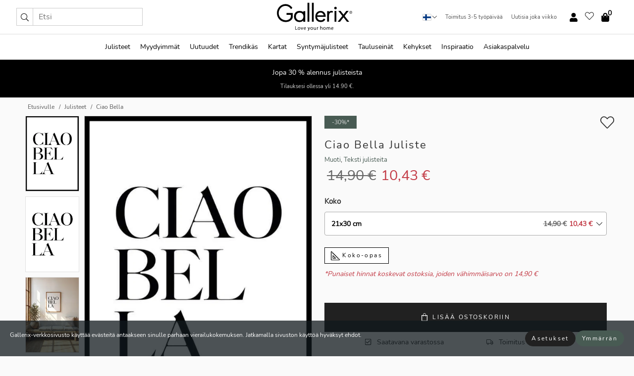

--- FILE ---
content_type: text/html; charset=UTF-8
request_url: https://gallerix.fi/juliste/3201-ciao-bella
body_size: 22456
content:
<!DOCTYPE html>
<html lang="fi-FI">

<head><script>(function(w,i,g){w[g]=w[g]||[];if(typeof w[g].push=='function')w[g].push(i)})
(window,'GTM-NKPLNM7','google_tags_first_party');</script><script>(function(w,d,s,l){w[l]=w[l]||[];(function(){w[l].push(arguments);})('set', 'developer_id.dYzg1YT', true);
		w[l].push({'gtm.start':new Date().getTime(),event:'gtm.js'});var f=d.getElementsByTagName(s)[0],
		j=d.createElement(s);j.async=true;j.src='/62sa/';
		f.parentNode.insertBefore(j,f);
		})(window,document,'script','dataLayer');</script>
  <title>
    Ciao Bella Juliste | Muoti | Gallerix.fi  </title>
  <meta name="description" content="Juliste Ciao Bella. Suuret mustat kirjaimet, joissa lukee ”Ciao Bella”, on sijoitettu kolmeen riviin valkoista taustaa vasten. Avoin typografia ja..." />
  <link rel="preload" href="/node_modules/photoswipe/dist/photoswipe.css?v=5.3.3" as="style"
    onload="this.onload=null;this.rel='stylesheet'">
  <!-- <link rel="preload" href="/node_modules/photoswipe/dist/default-skin/default-skin.css" as="style" onload="this.onload=null;this.rel='stylesheet'"> -->

  <meta property="og:title" content="Ciao Bella">
  <meta property="og:description"
    content="Suuret mustat kirjaimet, joissa lukee ”Ciao Bella”, on sijoitettu kolmeen riviin valkoista taustaa vasten. Avoin typografia ja minimalistinen ilme antavat modernin vaikutelman. Tämä juliste sopii sekä eteisiin että olohuoneisiin, joihin haluat lisätä tyylikkään ja kansainvälisen tunnelman sisustukseen.">
  <meta property="og:type" content="product">
  <meta property="og:url" content="https://gallerix.fi/juliste/3201-ciao-bella">
  <meta property="og:site_name" content="Gallerix.fi">
  <meta property="product:retailer_item_id" content="3201">
  <meta property="product:availability" content="instock">

  <link rel="alternate" hreflang="sv-se" href="https://gallerix.se/poster/3201-ciao-bella"><link rel="alternate" hreflang="de-de" href="https://gallerix.de/poster/3201-ciao-bella"><link rel="alternate" hreflang="da-dk" href="https://gallerix-home.dk/plakat/3201-ciao-bella"><link rel="alternate" hreflang="en-gb" href="https://gallerix.co.uk/poster/3201-ciao-bella"><link rel="alternate" hreflang="fi-fi" href="https://gallerix.fi/juliste/3201-ciao-bella"><link rel="alternate" hreflang="nl-nl" href="https://gallerix.nl/poster/3201-ciao-bella"><link rel="alternate" hreflang="de-at" href="https://gallerix.at/poster/3201-ciao-bella"><link rel="alternate" hreflang="pl-pl" href="https://gallerix.pl/plakat/3201-ciao-bella"><link rel="alternate" hreflang="fr-fr" href="https://gallerix.fr/affiche/3201-ciao-bella"><link rel="alternate" hreflang="es-es" href="https://gallerix.es/poster/3201-ciao-bella"><link rel="alternate" hreflang="cs-cz" href="https://gallerix.cz/plakat/3201-ciao-bella"><link rel="alternate" hreflang="it-it" href="https://gallerix.it/poster-stampe/3201-ciao-bella"><link rel="alternate" hreflang="en-ie" href="https://gallerix.ie/poster/3201-ciao-bella"><link rel="alternate" hreflang="nl-be" href="https://gallerix.be/poster/3201-ciao-bella"><link rel="alternate" hreflang="hu-hu" href="https://gallerix.hu/poszter/3201-ciao-bella"><link rel="alternate" hreflang="sk-sk" href="https://gallerix.sk/plagat/3201-ciao-bella"><link rel="alternate" hreflang="de-ch" href="https://gallerix.ch/poster/3201-ciao-bella"><link rel="alternate" hreflang="pt-pt" href="https://gallerix.pt/poster/3201-ciao-bella"><link rel="alternate" hreflang="fr-lu" href="https://gallerix.lu/affiche/3201-ciao-bella"><link rel="alternate" hreflang="nb-no" href="https://gallerix-home.no/plakat/3201-ciao-bella"><link rel="alternate" hreflang="et-ee" href="https://gallerix.ee/poster/3201-ciao-bella"><link rel="alternate" hreflang="lv-lv" href="https://gallerix.lv/plakats/3201-ciao-bella"><link rel="alternate" hreflang="lt-lt" href="https://gallerix.lt/plakatas/3201-ciao-bella"><link rel="alternate" hreflang="ro-ro" href="https://gallerix.ro/poster/3201-ciao-bella">
  <!-- PRECONNECTS -->

<!-- <link href="https://www.googletagmanager.com" rel="preconnect">
<link href="https://googleads.g.doubleclick.net" rel="preconnect">
<link href="https://www.google-analytics.com" rel="preconnect"> -->

<!-- <link href="//www.googletagmanager.com" rel="dns-prefetch">
<link href="//googleads.g.doubleclick.net" rel="dns-prefetch">
<link href="//www.google-analytics.com" rel="dns-prefetch"> -->


<!-- <link href="https://connect.facebook.net" rel="preconnect">
<link href="//connect.facebook.net" rel="dns-prefetch"> -->
<!-- <link href="https://bat.bing.com" rel="preconnect"> -->
<!-- <link href="//bat.bing.com" rel="dns-prefetch"> -->
<!-- <link href="https://e.clarity.ms" rel="preconnect"> -->
<!-- <link href="//e.clarity.ms" rel="dns-prefetch"> -->
<!-- <link href="https://s.pinimg.com" rel="preconnect"> -->
<!-- <link href="//s.pinimg.com" rel="dns-prefetch"> -->

<!-- FONTS -->
<link rel="preload" href="/fonts/Nunito_Sans/NunitoSans-400-latin.woff2" as="font" type="font/woff2" crossorigin>
<link rel="preload" href="/fonts/Nunito_Sans/NunitoSans-400-latin-ext.woff2" as="font" type="font/woff2" crossorigin>
<link rel="preload" href="/fonts/Montserrat/Montserrat-300-latin.woff2" as="font" type="font/woff2" crossorigin>
<link rel="preload" href="/fonts/Montserrat/Montserrat-300-latin-ext.woff2" as="font" type="font/woff2" crossorigin>
<!-- <link rel="preconnect" href="https://fonts.googleapis.com">
<link rel="preconnect" href="https://fonts.gstatic.com" crossorigin>
<link href="https://fonts.googleapis.com/css2?family=Montserrat:wght@300;500&family=Nunito+Sans&display=swap" rel="stylesheet"> -->

<link rel="preload" href="/lib/fontawesome/webfonts/fa-solid-900.woff2" as="font" type="font/woff2" crossorigin>
<link rel="preload" href="/lib/fontawesome/webfonts/fa-light-300.woff2" as="font" type="font/woff2" crossorigin>
<link rel="preload" href="/lib/fontawesome/webfonts/fa-regular-400.woff2" as="font" type="font/woff2" crossorigin>
<!-- <link rel="preload" href="/lib/fontawesome/webfonts/fa-brands-400.woff2" as="font" type="font/woff2" crossorigin> -->


<meta http-equiv="Content-Type" content="text/html; charset=utf-8" />
<meta http-equiv="Content-Language" content="fi" />
<meta name="viewport" content="width=device-width, initial-scale=1">
<!-- <meta name="robots" content="INDEX,FOLLOW"/> -->

<link rel="stylesheet" href="/dist/css/bootstrap-grid.min.css" />


<style>
  @font-face{font-family:Montserrat;font-style:normal;font-weight:300;font-display:swap;src:local("Montserrat"),url(/fonts/Montserrat/Montserrat-300-latin-ext.woff2) format("woff2");unicode-range:U+0100-024F,U+0259,U+1E00-1EFF,U+2020,U+20A0-20AB,U+20AD-20CF,U+2113,U+2C60-2C7F,U+A720-A7FF}@font-face{font-family:Montserrat;font-style:normal;font-weight:300;font-display:swap;src:local("Montserrat"),url(/fonts/Montserrat/Montserrat-300-latin.woff2) format("woff2");unicode-range:U+0000-00FF,U+0131,U+0152-0153,U+02BB-02BC,U+02C6,U+02DA,U+02DC,U+2000-206F,U+2074,U+20AC,U+2122,U+2191,U+2193,U+2212,U+2215,U+FEFF,U+FFFD}@font-face{font-family:Montserrat;font-style:normal;font-weight:500;font-display:swap;src:local("Montserrat"),url(/fonts/Montserrat/Montserrat-500.woff2) format("woff2");unicode-range:U+0100-024F,U+0259,U+1E00-1EFF,U+2020,U+20A0-20AB,U+20AD-20CF,U+2113,U+2C60-2C7F,U+A720-A7FF}@font-face{font-family:Montserrat;font-style:normal;font-weight:500;font-display:swap;src:local("Montserrat"),url(/fonts/Montserrat/Montserrat-500.woff2) format("woff2");unicode-range:U+0000-00FF,U+0131,U+0152-0153,U+02BB-02BC,U+02C6,U+02DA,U+02DC,U+2000-206F,U+2074,U+20AC,U+2122,U+2191,U+2193,U+2212,U+2215,U+FEFF,U+FFFD}@font-face{font-family:"Nunito Sans";font-style:normal;font-weight:400;font-display:swap;src:local("Nunito Sans"),url(/fonts/Nunito_Sans/NunitoSans-400-latin-ext.woff2) format("woff2");unicode-range:U+0100-024F,U+0259,U+1E00-1EFF,U+2020,U+20A0-20AB,U+20AD-20CF,U+2113,U+2C60-2C7F,U+A720-A7FF}@font-face{font-family:"Nunito Sans";font-style:normal;font-weight:400;font-display:swap;src:local("Nunito Sans"),url(/fonts/Nunito_Sans/NunitoSans-400-latin.woff2) format("woff2");unicode-range:U+0000-00FF,U+0131,U+0152-0153,U+02BB-02BC,U+02C6,U+02DA,U+02DC,U+2000-206F,U+2074,U+20AC,U+2122,U+2191,U+2193,U+2212,U+2215,U+FEFF,U+FFFD}</style>
<style>
  :root{--orange:coral;--red:#cd1f26;--gallerixGreen:#475b52;--gallerixLightGreen:#a5b3a7;--header-font-family:Montserrat,sans-serif;--text-font-family:"Nunito Sans",sans-serif}*,:after,:before{-moz-box-sizing:border-box;-webkit-box-sizing:border-box;box-sizing:border-box}html{-ms-text-size-adjust:100%;-webkit-text-size-adjust:100%;-webkit-font-smoothing:antialiased}body{margin:0;color:#333;background:#fafafa;font-family:var(--text-font-family);font-size:14px}svg:not(:root){overflow:hidden}a{color:var(--gallerixGreen);text-decoration:none;background-color:transparent}.icon{display:inline-block;width:1em;height:1em;stroke-width:0;stroke:currentColor;fill:currentColor;pointer-events:none;line-height:1}.btn{position:relative;display:inline-block;outline:0;z-index:1;padding:.5em 1em;border-radius:0;font-size:12px;text-align:center;letter-spacing:.2em;font-family:var(--text-font-family);font-weight:400;text-decoration:none;cursor:pointer}.btn--big{text-transform:uppercase;padding:1.6em 2.4em}.btn--round{border-radius:18px;font-family:var(--text-font-family);padding:5px 15px}.topbar__left,.topbar__right{height:100%;display:flex;align-items:center}.topbar__right{justify-content:flex-end}.topbar-mobile-menu{display:flex;align-items:center;gap:.8em}@media only screen and (min-width:768px){.topbar-mobile-menu{display:none}}#hamburger-nav-icon{width:25px;height:20px;position:relative;margin:14px auto 10px 10px;-webkit-transform:rotate(0);-moz-transform:rotate(0);-o-transform:rotate(0);transform:rotate(0);-webkit-transition:.5s ease-in-out;-moz-transition:.5s ease-in-out;-o-transition:.5s ease-in-out;transition:.5s ease-in-out;cursor:pointer;z-index:1001}#hamburger-nav-icon span{display:block;position:absolute;height:1px;width:100%;background:#222;border-radius:1px;opacity:1;left:0;-webkit-transform:rotate(0);-moz-transform:rotate(0);-o-transform:rotate(0);transform:rotate(0);-webkit-transition:.25s ease-in-out;-moz-transition:.25s ease-in-out;-o-transition:.25s ease-in-out;transition:.25s ease-in-out}.hover-menu{position:relative;text-align:center;display:flex;align-items:center;float:right;padding:0;margin:0;height:100%}.hover-button{padding:0 8px;position:relative;z-index:10;display:block;width:100%;height:100%;cursor:pointer;-webkit-backface-visibility:hidden;backface-visibility:hidden;color:#000}.hover-panel{overflow:auto;position:fixed;width:480px;max-width:90%;height:auto;min-height:100%;top:0;bottom:0;padding:0;text-align:left;background:#fff;z-index:1266;-webkit-overflow-scrolling:touch;transition:all .6s cubic-bezier(.2,1,.3,1);color:#333}.hover-panel-right{right:-480px;border-left:1px solid #333}.items-in-cart{position:absolute;right:2px;top:-8px;font-weight:700;font-family:var(--text-font-family)}.site-menu{padding:0;list-style:none;width:100%;margin:0}.site-menu>li{display:inline-block;color:#000}.site-menu a{color:#000}.site-menu a:hover{text-decoration:none}.site-menu>li>a{margin:0 8px;line-height:50px;display:block}.site-menu .main-sub-container{background:#fff;position:absolute;left:0;top:51px;z-index:75;width:100%;text-align:left;background:#fefefe;display:none;color:#000;padding-bottom:15px;border-top:2px solid #ccc;border-bottom:2px solid #ccc;box-shadow:inset 0 10px 22px -23px rgba(0,0,0,.75)}.site-menu .main-sub-container.show{display:block}.main-sub-container .sub-container-wrapper{display:flex;flex-direction:column;justify-content:space-around}.site-menu .main-sub-container>div{padding:0 20px}.site-menu .main-sub-container .top-horizontal{display:flex;padding:20px;margin-bottom:20px;border-bottom:1px solid #ccc}.site-menu .main-sub-container .bottom-horizontal{display:flex}.site-menu .top-horizontal a{font-weight:700;margin-right:20px}.site-menu a:hover{color:#999}.site-menu>li:before{position:absolute;bottom:0;content:" ";border-right:7px solid transparent;border-bottom:7px solid #ccc;border-left:7px solid transparent;transform:translateX(-50%);width:0;height:0;opacity:0}.site-menu>li:hover:before{opacity:.9}.site-menu .main-sub-container ul{list-style:none;padding:0;padding:0 25px;border-left:1px solid #ccc}.site-menu .main-sub-container ul:first-child{border-left:none}.site-menu .main-sub-container ul.extend-prev-ul{padding-top:40px;border-left:none}.site-menu .main-sub-container ul .sub-heading{font-weight:700;padding:10px 0}.topbar .web-logo img{height:76px}.country-selector__overlay{position:fixed;top:0;bottom:0;left:0;right:0;z-index:10;display:none;background:0 0}.country-selector .icon--chevron-up{font-size:.6rem;transform:rotate(180deg)}.flag-icon{width:16px;height:12px;box-shadow:0 0 1px #000}.country-list{opacity:0;position:absolute;z-index:-1;top:100%;right:0}.camp-mark{display:inline-block;padding:4px 15px;background-color:var(--gallerixGreen);background-position:initial;background-repeat:initial;background:var(--gallerixGreen);color:#ddd;font-size:11px;text-transform:uppercase}.camp-mark.product-page{margin-bottom:20px;margin-right:10px;font-size:12px}.header-search{border:1px solid #d9d9d9;display:flex;align-items:center}.header-search__btn{background:0 0;border:0;font-size:1rem;padding:0 .5em}.header-search__input{background:0 0;border:0;font-size:1rem;padding:.3em .7em;border-left:1px solid #d9d9d9;outline:transparent}.input-group{position:relative;display:-ms-flexbox;display:flex;-ms-flex-wrap:wrap;flex-wrap:wrap;-ms-flex-align:stretch;align-items:stretch;width:100%}.label-inv-term{position:absolute;left:-9999px}.gallery-search-input-group .input-group-prepend{background-color:#fff;font-size:16px}.gallery-search-input-group .form-control,.gallery-search-input-group .input-group-prepend{border-color:#ccc;border-radius:1px;font-size:16px}.input-group-prepend{margin-right:-1px}.input-group-append,.input-group-prepend{display:-ms-flexbox;display:flex}.input-group>.input-group-append:last-child>.btn:not(:last-child):not(.dropdown-toggle),.input-group>.input-group-append:last-child>.input-group-text:not(:last-child),.input-group>.input-group-append:not(:last-child)>.btn,.input-group>.input-group-append:not(:last-child)>.input-group-text,.input-group>.input-group-prepend>.btn,.input-group>.input-group-prepend>.input-group-text{border-top-right-radius:0;border-bottom-right-radius:0}.gallery-search-input-group .input-group-prepend,.gallery-search-input-group .input-group-text{background-color:#fff;font-size:12px}.input-group-text{display:-ms-flexbox;display:flex;-ms-flex-align:center;align-items:center;padding:.375rem .75rem;margin-bottom:0;font-size:1rem;font-weight:400;line-height:1.5;color:#495057;text-align:center;white-space:nowrap;background-color:#e9ecef;border:1px solid #ced4da;border-radius:.25rem}.form-control{display:block;width:100%;height:calc(1.5em + .75rem + 2px);padding:.375rem .75rem;font-size:1rem;font-weight:400;line-height:1.5;color:#495057;background-color:#fff;background-clip:padding-box;border:1px solid #ced4da;border-radius:.25rem;transition:border-color .15s ease-in-out,box-shadow .15s ease-in-out}.input-group>.custom-file,.input-group>.custom-select,.input-group>.form-control,.input-group>.form-control-plaintext{position:relative;-ms-flex:1 1 auto;flex:1 1 auto;width:1%;min-width:0;margin-bottom:0}.float-left{float:left}@media (max-width:992px){.navbar-left,.navbar-right{display:none}.navbar{position:absolute;left:-1000px}.site-menu .top-horizontal a{margin-bottom:8px}.topbar{top:0;left:0;height:45px;width:100%;z-index:1205;background:#fff;border-bottom:1px solid #ccc;text-align:center}.topbar.row{margin:0}.topbar .web-logo img{height:32px;text-align:center}.site-menu{position:fixed;width:480px;max-width:90%;height:auto;min-height:100%;top:45px;bottom:0;padding:0 0 45px 0;text-align:left;background:#fff;z-index:1011;overflow-y:scroll;-webkit-overflow-scrolling:touch;transition:all .6s cubic-bezier(.2,1,.3,1);color:#333;left:-480px;border-right:1px solid #333}.site-menu.panel-active{left:-16px}.site-menu>li{display:block;padding-left:16px;position:relative;border-bottom:1px solid #eee}.site-menu li a{display:block}.site-menu li .main-sub-container{transition:all linear .2s;display:none}.site-menu>li.active .main-sub-container{display:block}.site-menu .main-sub-container .bottom-horizontal,.site-menu .main-sub-container .top-horizontal{flex-direction:column;padding:11px 0 11px 10px;margin-bottom:7px}.site-menu .main-sub-container ul{min-height:0}.site-menu .main-sub-container ul.extend-prev-ul{padding-top:0}.site-menu li .main-sub-container+i{position:absolute;right:13px;top:18px;transition:all linear .2s}.site-menu li.active .main-sub-container+i{transform:rotate(180deg)}.site-menu .main-sub-container{border:none;position:relative;padding:3px 0;top:0;left:0}.site-menu>li:before{display:none}.site-menu .main-sub-container ul{border-left:none;padding:0 0 0 7px;margin-left:3px;float:none}.search-form{width:100%;position:absolute;top:-100px;left:0;background:#fff}.search-form.active{top:45px;border-bottom:1px solid #eee;padding:13px 10px}n-sub-container ul li{padding:5px 0}.site-menu>li .navbar-text{width:100%;display:block;padding:0}}.top-menu-icon{font-size:18px}@media (min-width:768px){header .navbar-right ul{opacity:1}}.heading{letter-spacing:.2em;text-transform:uppercase;font-weight:300;font-family:var(--header-font-family)}.line-header,h2.header{position:relative;color:#303030;font-size:16px;margin:50px 0 30px;width:100%}.line-header:before,h2.header:before{content:"";display:block;border-top:solid 1px #c1c1c1;width:100%;height:1px;position:absolute;top:50%;z-index:1}.line-header span,h2.header span{background:#fafafa;padding:0 20px;position:relative;z-index:5}.text-center{text-align:center!important}.jumbo{width:100%;height:25vh;align-items:center;justify-content:center;display:flex;position:relative}@media only screen and (min-width:576px){.jumbo{height:45vh}}@media only screen and (min-width:768px){.jumbo{height:calc(100vh - 172px)}}.jumbo--fs{height:calc(100vh - 172px)}.jumbo--fs .jumbo__shield{display:flex!important}.jumbo__img{position:absolute;width:100%;height:100%;object-fit:cover;top:0;right:0;bottom:0;left:0;z-index:-1}.jumbo__shield{flex-direction:column;color:#fff;text-align:center;padding:25px;background:rgba(0,0,0,.3);display:none}@media only screen and (min-width:768px){.jumbo__shield{padding:100px;display:flex!important}}.jumbo__shield .heading,.jumbo__shield p{margin-bottom:15px}@media only screen and (min-width:768px){.jumbo__shield{padding:100px}}.jumbo small{font-size:.95rem;font-weight:400}@media only screen and (min-width:768px){.jumbo small{font-size:.75rem}}.jumbo__title{font-size:1.2rem;font-weight:400}@media only screen and (min-width:768px){.jumbo__title{font-size:1.8rem;font-weight:300}}.jumbo__btn{margin-top:1em}.usp-banner{background:#fff;text-align:center;color:#4d4d4d;font-size:.7rem}.usp-banner--mobile{display:block;border-bottom:1px solid #eee}@media only screen and (min-width:992px){.usp-banner--mobile{display:none}}.usp-banner--desktop{display:none}@media only screen and (min-width:992px){.usp-banner--desktop{display:block;margin-right:1em}}.usp-banner>ul{display:inline-block;margin:0;padding:0}.usp-banner>ul>li{display:inline-block;padding:0 7px;line-height:35px}.info-banner{text-align:center;width:100%;z-index:72}.info-banner__item{width:100%;z-index:0;font-size:1rem;display:none;z-index:1;line-height:28px;padding:10px 0}@media only screen and (min-width:768px){.info-banner__item{line-height:31px}}.info-banner__item--active{display:block!important}.campaign-marks{display:flex;justify-content:center;margin-bottom:5px}.gallery-list,.product-item{position:relative;padding:0 1px;font-size:11px;margin:10px 0;padding:0 6px;display:flex;flex-direction:column}@media only screen and (min-width:768px){.product-item{padding:0 2%}}.product-item__details{margin-top:auto;display:flex;justify-content:space-between;text-align:center;position:relative}.product-item__details .list-info{flex:1 1 auto;max-width:100%}@media (min-width:768px){.product-item__details .list-fav{position:absolute;right:2px;top:0}}.product-item__img{margin-bottom:10px;position:relative;padding-bottom:140.1%;height:0}.product-item__img img{border:1px solid #ccc;max-width:100%;width:100%;height:auto;position:absolute;top:0;right:0;bottom:0;left:0;margin:auto}.product-item__img img.crossfadebottom{position:absolute;opacity:0;transition:all .3s ease-in}.product-item__title{color:#333;font-size:.9rem;margin:0;line-height:1.5rem;overflow:hidden;text-overflow:ellipsis;white-space:nowrap}.star-rating-holder{display:flex}.star-rating-holder .star{width:26px;height:26px;margin-right:1px;color:#000;display:flex;align-items:center}.star-rating-holder .star-small{padding:3px 3px;font-size:18px}.star-rating-holder .star-medium{padding:3px 5px;font-size:25px}.star-rating-holder .star-large{padding:8px 15px;font-size:25px}.container,.container-fluid,.container-lg,.container-md,.container-sm,.container-xl{width:100%;padding-right:15px;padding-left:15px;margin-right:auto;margin-left:auto}.d-flex{display:flex}.fa,.fab,.fad,.fal,.far,.fas{-moz-osx-font-smoothing:grayscale;-webkit-font-smoothing:antialiased;display:inline-block;font-style:normal;font-variant:normal;text-rendering:auto;line-height:1}.fa,.fas{font-family:'Font Awesome 5 Pro';font-weight:900}.fal{font-family:'Font Awesome 5 Pro';font-weight:300}.fab{font-family:'Font Awesome 5 Brands';font-weight:400}.fa-fw{text-align:center;width:1.25em}.slider{position:relative;margin-left:-15px;margin-right:-15px}@media only screen and (min-width:768px){.slider{margin-left:0;margin-right:0}}.slider__frame{overflow:hidden}.slider__wrapper{overflow-x:scroll;padding-left:15px;margin-left:0;margin-right:0}@media only screen and (min-width:768px){.slider__wrapper{padding-left:15px;margin-left:-15px;margin-right:-15px}}.slider__wrapper::-webkit-scrollbar{display:none}.slider__list{display:flex;list-style-type:none;margin:0;padding:0;position:relative}.slider__item{width:47%;padding:0 15px 0 0!important;flex-shrink:0}@media only screen and (min-width:768px){.slider__item{width:16.6666666667%}}.slider__btn{display:none;position:absolute;top:50%;transform:translateY(-50%);z-index:1;font-size:25px;background:0 0;border:0}@media only screen and (min-width:768px){.slider__btn{display:flex}}.slider__btn--prev{left:0;transform:rotate(-90deg)}@media only screen and (min-width:1300px){.slider__btn--prev{left:-75px}}.slider__btn--next{right:0;transform:rotate(90deg)}@media only screen and (min-width:1300px){.slider__btn--next{right:-75px}}.breadcrumbs{margin:10px 0 15px;padding:0}.breadcrumbs a{color:#565656}.breadcrumbs>li{color:#565656;display:inline-block;font-size:12px}.breadcrumbs>li:first-child:before{content:"";margin:0}.breadcrumbs>li:before{font-family:var(--text-font-family);content:"/";margin:0 5px}</style>


  <link rel="canonical" href="https://gallerix.fi/juliste/3201-ciao-bella" />

<link rel="icon" type="image/png" href="https://gallerix.fi/img/favicon.png?1" />
<link rel="apple-touch-icon" href="https://gallerix.fi/img/favicon.png?1"/>
<link rel="icon" type="image/svg+xml" href="https://gallerix.fi/img/favicon.svg?1" />
<link rel="preload" href="/vendor/twbs/bootstrap/dist/css/bootstrap.min.css" as="style" onload="this.onload=null;this.rel='stylesheet'">
<noscript><link rel="stylesheet" href="/vendor/twbs/bootstrap/dist/css/bootstrap.min.css"></noscript>

<!-- <link rel="stylesheet" href="/lib/fontawesome/css/all.min.css" /> -->



<link rel="preload" href="/lib/fontawesome/css/bare.min.css?rel=1766144796396" as="style" onload="this.onload=null;this.rel='stylesheet'">
<noscript><link rel="stylesheet" href="/lib/fontawesome/css/bare.min.css?rel=1766144796396"></noscript>


<link rel="stylesheet" href="/dist/css/style.min.css?rel=1766144796396" />


<script>
const siteSettings = {
  locale: "fi_FI",
  currencyCode: "EUR",
  countryCode: "fi",
  languageCode: "fi",
  clerkKey: "h4kCwUCcJKvdfJCEclha3sgTrpI1KlQ5",
  vatPercentage: 25.50,
  siteUrl: "https://gallerix.fi",
};

const visitor = {
  uniqid: "DXM749FMZpQUnx0MuiB3PvJFB",
};

const locale = "fi_FI";
</script>

<script>
window.dataLayer = window.dataLayer || [];
</script>

<script>
  function gtag(){
    window.dataLayer.push(arguments);
  }
</script>

<!-- Google Tag Manager -->
<script>
(function(w,d,s,l,i){w[l]=w[l]||[];w[l].push({'gtm.start':
new Date().getTime(),event:'gtm.js'});var f=d.getElementsByTagName(s)[0],
j=d.createElement(s),dl=l!='dataLayer'?'&l='+l:'';j.async=true;j.src=
'https://www.googletagmanager.com/gtm.js?id='+i+dl;f.parentNode.insertBefore(j,f);
})(window,document,'script','dataLayer','GTM-NKPLNM7');
</script>
<!-- End Google Tag Manager -->


<!-- Facebook Pixel Code
<script>
    !function(f,b,e,v,n,t,s){if(f.fbq)return;n=f.fbq=function(){n.callMethod?
    n.callMethod.apply(n,arguments):n.queue.push(arguments)};if(!f._fbq)f._fbq=n;
    n.push=n;n.loaded=!0;n.version='2.0';n.queue=[];t=b.createElement(e);t.async=!0;
    t.src=v;s=b.getElementsByTagName(e)[0];s.parentNode.insertBefore(t,s)}(window,
    document,'script','https://connect.facebook.net/en_US/fbevents.js');
    fbq('init', '337926019941974'); // Insert your pixel ID here.
    fbq('track', 'PageView');
</script>
<noscript><img height="1" width="1" style="display:none" src="https://www.facebook.com/tr?id=337926019941974&ev=PageView&noscript=1"/></noscript>
DO NOT MODIFY -->
<!-- End Facebook Pixel Code -->

<!-- Pinterest Tag -->
<!-- <script>
!function(e){if(!window.pintrk){window.pintrk = function () {
window.pintrk.queue.push(Array.prototype.slice.call(arguments))};var
  n=window.pintrk;n.queue=[],n.version="3.0";var
  t=document.createElement("script");t.async=!0,t.src=e;var
  r=document.getElementsByTagName("script")[0];
  r.parentNode.insertBefore(t,r)}}("https://s.pinimg.com/ct/core.js");
pintrk('load', '');
pintrk('page');
</script>
<noscript>
<img height="1" width="1" style="display:none;" alt=""
  src="https://ct.pinterest.com/v3/?event=init&tid=&pd[em]=<hashed_email_address>&noscript=1" />
</noscript> -->
<!-- end Pinterest Tag -->

<!-- Bing tag --><!--
<script>
  (function(w,d,t,r,u)
  {
    var f,n,i;
    w[u]=w[u]||[],f=function()
    {
      var o={ti:"137005617"};
      o.q=w[u],w[u]=new UET(o),w[u].push("pageLoad")
    },
    n=d.createElement(t),n.src=r,n.async=1,n.onload=n.onreadystatechange=function()
    {
      var s=this.readyState;
      s&&s!=="loaded"&&s!=="complete"||(f(),n.onload=n.onreadystatechange=null)
    },
    i=d.getElementsByTagName(t)[0],i.parentNode.insertBefore(n,i)
  })
  (window,document,"script","//bat.bing.com/bat.js","uetq");
</script>-->
<!-- End Bing tag -->

<!-- Start of Clerk.io E-commerce Personalisation tool - www.clerk.io -->
<script type="text/javascript">
    (function(w,d){
    var e=d.createElement('script');e.type='text/javascript';e.async=true;
    e.src=(d.location.protocol=='https:'?'https':'http')+'://cdn.clerk.io/clerk.js';
    var s=d.getElementsByTagName('script')[0];s.parentNode.insertBefore(e,s);
    w.__clerk_q=w.__clerk_q||[];w.Clerk=w.Clerk||function(){w.__clerk_q.push(arguments)};
    })(window,document);

    Clerk('config', {
      key: 'h4kCwUCcJKvdfJCEclha3sgTrpI1KlQ5',
      visitor: 'DXM749FMZpQUnx0MuiB3PvJFB',
      debug: {
        enable: false,
        level: 'log'
      }
    });
</script>
<!-- End of Clerk.io E-commerce Personalisation tool - www.clerk.io -->
  <style>
    .favourite-flap{background:#fff;position:fixed;bottom:110px;right:-7px;color:#333;border:1px solid #eee;border-right:none;padding:7px 12px 7px 7px;border-radius:10px 0 0 10px;z-index:500;transition:all .2s ease}.main-product-image img{width:100%}.product-images{padding:0 0 35px 0;display:flex}.main-product-image a{position:relative;display:block;padding-bottom:calc(800 / 571 * 100%)}.main-product-image img{position:absolute;top:0;left:0;width:100%}.main-product-image{order:2;width:80%;padding:0 10px}.product-thumbs{order:1;width:20%;margin-top:0;overflow:hidden;list-style:none;padding:0 0 0 10px}.product-thumbs img{width:100%;border:1px solid #e1e1e1}.product-thumb{min-height:30px;transition:opacity .15s ease-in;width:100%;margin-bottom:10px}.product-thumb:last-child{margin-bottom:0}.product-thumb--portrait img{aspect-ratio:50/70}.product-thumb--landscape img{aspect-ratio:70/50}@media (max-width:767px){.product-images{padding:0 0 20px}.main-product-image{width:80%}.product-thumbs{order:2;width:20%;margin-top:0;padding:0 8px}.product-thumb{width:100%;margin-bottom:10px}.product-thumb:last-child{margin-bottom:0}}.gallery-product-title{font-size:22px;margin-top:0;letter-spacing:2px;font-weight:300}.product-option-img>li:first-child{margin-left:0}.product-option-img>li{float:left;margin:10px;cursor:pointer}.product-option-img span{font-size:12px;display:block;padding-top:5px}.product-option-img img{padding:2px;border:1px solid #fff}.view-frames{width:100%}.product-option__header,.product-options h4{font-weight:700;font-size:15px;margin:20px 0 10px}#btn-add-cart+ul{list-style:none;display:flex;margin:0;padding:0;width:100%;justify-content:space-evenly}#btn-add-cart+ul li{margin:10px 5px}.gallery-price{color:#333;font-weight:300;font-size:40px}  </style>
  <script>
    const productData = {
      id: '3201',
      name: `Ciao Bella`,
      category: 'poster'
    };
  </script>
</head>

<body itemscope itemtype="http://schema.org/ItemPage">
  <!-- Google Tag Manager (noscript) -->
<noscript><iframe src="https://www.googletagmanager.com/ns.html?id=GTM-NKPLNM7" height="0" width="0" style="display:none;visibility:hidden"></iframe></noscript>
<!-- End Google Tag Manager (noscript) -->
 
<meta itemprop="url" content="https://gallerix.fi/juliste/3201-ciao-bella" />
<header class="navigation ">
  <!-- search dialog -->
  <div class="search-dialog container">
    <section class="search-dialog__body">
      <ul class="search-results" id="clerk-results"></ul>
      <div class="fs-dialog-search-area__no-items flex-center" style="display:none">
        <p>Hakusi ei tuottanut tulosta.</p>
        <div class="btn btn-outline--white btn--big fs-dialog-search-area__close">Sulje</div>
      </div>
      <br />
      <br />
      <div class="flex-center">
        <a href="/search" class="btn btn--black btn--big fs-dialog-search-area__btn" style="display:none;">Näytä kaikki tulokset</a>
      </div>
    </section>
  </div>
	<div class="topbar brand-area">
		<div class="topbar-left topbar__left">
			<div class="mobile-menu-btn topbar-mobile-menu">
				<div class="topbar-mobile-menu__btn" id="menu-btn">
					<div id="hamburger-nav-icon">
						<span></span>
						<span></span>
						<span></span>
						<span></span>
					</div>
				</div>
				<div class="topbar-mobile-menu__search open-search">
					<img src="/img/svg-icons/search.svg?47" fetchpriority="high" class="icon icon--search " />				</div>
			</div>

			<div class="search-form">
				<form class="w-70" method="get" action="/search" itemscope itemprop="potentialAction" itemtype="http://schema.org/SearchAction">
					<meta itemprop="target" content="https://gallerix.fi/search/?s={s}">
					
                    <div class="header-search">
            <div class="header-search__item">
              <button class="header-search__btn" role="button" aria-label="Etsi"><img src="/img/svg-icons/search.svg?47" fetchpriority="high" class="icon icon--search " /></button>
            </div>
            <input type="text" name="s" class="header-search__item header-search__input" placeholder="Etsi" value="" id="search_inp" itemprop="query-input" autocomplete="off" />
          </div>
          				</form>
			</div>
			
		</div>
		<div class="topbar-center  topbar__center">
			
			<a class="web-logo" href="https://gallerix.fi" style="z-index:1;">
				<picture>
					<source srcset="/img/logo_black.svg" media="(max-width:992px)" />
					<img alt="Gallerix logo" src="/img/gallerix_logo_slogan.svg" width="152" height="76" />
				</picture>

			</a>
		</div>
		<div class="topbar-right topbar__right">
		<div class="usp-banner usp-banner--desktop">
			<ul>
				<li>	
					<div class="country-selector">
						
						<svg class="flag-icon"><use xlink:href="/img/flags.svg?23#fi" /></svg>
						<img src="/img/svg-icons/chevron-up.svg?47" fetchpriority="high" class="icon icon--chevron-up " />						
						<div class="country-selector__overlay"></div>
						<ul class="country-list">
						<li class="country-list__item"><a href="https://gallerix.be"><svg class="flag-icon"><use xlink:href="/img/flags.svg?23#be" /></svg> België</a></li><li class="country-list__item"><a href="https://gallerix.cz"><svg class="flag-icon"><use xlink:href="/img/flags.svg?23#cz" /></svg> Česká republika</a></li><li class="country-list__item"><a href="https://gallerix-home.dk"><svg class="flag-icon"><use xlink:href="/img/flags.svg?23#dk" /></svg> Danmark</a></li><li class="country-list__item"><a href="https://gallerix.de"><svg class="flag-icon"><use xlink:href="/img/flags.svg?23#de" /></svg> Deutschland</a></li><li class="country-list__item"><a href="https://gallerix.ee"><svg class="flag-icon"><use xlink:href="/img/flags.svg?23#ee" /></svg> Eesti</a></li><li class="country-list__item"><a href="https://gallerix.es"><svg class="flag-icon"><use xlink:href="/img/flags.svg?23#es" /></svg> España</a></li><li class="country-list__item"><a href="https://gallerix.fr"><svg class="flag-icon"><use xlink:href="/img/flags.svg?23#fr" /></svg> France</a></li><li class="country-list__item"><a href="https://gallerix.ie"><svg class="flag-icon"><use xlink:href="/img/flags.svg?23#ie" /></svg> Ireland</a></li><li class="country-list__item"><a href="https://gallerix.it"><svg class="flag-icon"><use xlink:href="/img/flags.svg?23#it" /></svg> Italia</a></li><li class="country-list__item"><a href="https://gallerix.lv"><svg class="flag-icon"><use xlink:href="/img/flags.svg?23#lv" /></svg> Latvija</a></li><li class="country-list__item"><a href="https://gallerix.lt"><svg class="flag-icon"><use xlink:href="/img/flags.svg?23#lt" /></svg> Lietuva</a></li><li class="country-list__item"><a href="https://gallerix.lu"><svg class="flag-icon"><use xlink:href="/img/flags.svg?23#lu" /></svg> Luxembourg</a></li><li class="country-list__item"><a href="https://gallerix.hu"><svg class="flag-icon"><use xlink:href="/img/flags.svg?23#hu" /></svg> Magyarország</a></li><li class="country-list__item"><a href="https://gallerix.nl"><svg class="flag-icon"><use xlink:href="/img/flags.svg?23#nl" /></svg> Nederland</a></li><li class="country-list__item"><a href="https://gallerix-home.no"><svg class="flag-icon"><use xlink:href="/img/flags.svg?23#no" /></svg> Norge</a></li><li class="country-list__item"><a href="https://gallerix.pl"><svg class="flag-icon"><use xlink:href="/img/flags.svg?23#pl" /></svg> Polska</a></li><li class="country-list__item"><a href="https://gallerix.pt"><svg class="flag-icon"><use xlink:href="/img/flags.svg?23#pt" /></svg> Portugal</a></li><li class="country-list__item"><a href="https://gallerix.ro"><svg class="flag-icon"><use xlink:href="/img/flags.svg?23#ro" /></svg> România</a></li><li class="country-list__item"><a href="https://gallerix.ch"><svg class="flag-icon"><use xlink:href="/img/flags.svg?23#ch" /></svg> Schweiz</a></li><li class="country-list__item"><a href="https://gallerix.sk"><svg class="flag-icon"><use xlink:href="/img/flags.svg?23#sk" /></svg> Slovensko</a></li><li class="country-list__item"><a href="https://gallerix.fi"><svg class="flag-icon"><use xlink:href="/img/flags.svg?23#fi" /></svg> Suomi</a></li><li class="country-list__item"><a href="https://gallerix.se"><svg class="flag-icon"><use xlink:href="/img/flags.svg?23#se" /></svg> Sverige</a></li><li class="country-list__item"><a href="https://gallerix.co.uk"><svg class="flag-icon"><use xlink:href="/img/flags.svg?23#gb" /></svg> United Kingdom</a></li><li class="country-list__item"><a href="https://gallerix.at"><svg class="flag-icon"><use xlink:href="/img/flags.svg?23#at" /></svg> Österreich</a></li>						</ul>
					</div>
				</li>
				<li>Toimitus 3-5 työpäivää</li>
				<li>Uutisia joka viikko</li>
			</ul>
		</div>
			<ul class="hover-menu">
				<li>
											<div class="hover-button login">
							<img src="/img/svg-icons/solid-user.svg?47" fetchpriority="high" class="icon icon--solid-user top-menu-icon" />						</div>
									</li>
				<li>
					<div class="hover-panel-trigger">
						<div class="hover-button favourite-icon">
							<i class="fal fa-fw fa-heart header-fav top-menu-icon"></i>
						</div>
						<div class="hover-panel hover-panel-right slide-in-fav">
							<div class="minicart-wrapper">
								<div class="minicart-header">
									<span class="cart-close"><i class="fal fa-fw fa-times"></i></span>
									<h4>Omat suosikit</h4>
									<div></div>
								</div>
								<div class="minicart-body scrollbar">
									<ul class="minicart-items">
										
									</ul>
								</div>
								
								<div class="minicart-footer">
									<div id="fav-share-btn">
										<button class="btn btn--green share-favourite w-100">Jaa suosikkilistasi</button>
									</div>
									<div id="fav-share-link" class="text-center" style="display:none;">
										<div><strong>Linkkaa suosikkeihisi</strong></div>
										<a href=""></a>
									</div>
								</div>
							</div>
						</div>
					</div>
				</li>
				<li>
					<div class="hover-panel-trigger">
						<div class="hover-button header-cart-btn">
							<img src="/img/svg-icons/shopping-bag.svg?47" fetchpriority="high" class="icon icon--shopping-bag top-menu-icon " />							<span class="items-in-cart">0</span>
						</div>
						<div class="hover-panel hover-panel-right slide-in-cart">
							<div class="minicart-wrapper">
								<div class="minicart-header">
									<span class="cart-close"><i class="fal fa-fw fa-times"></i></span>
									<h4>Ostoskori</h4>
									<div></div>
								</div>
								<div class="minicart-body scrollbar">
									<ul class="minicart-items">
										
									</ul>
								</div>
								
								<div class="minicart-footer">
									<div class="minicart-total-discount" style="display:none">
										<div>Säästät</div>
										<div class="minicart-discount-amount">0,00 €</div>
									</div>
									<div class="minicart-total-summary">
										<div>Kaikki yhteensä</div>
										<div class="minicart-total-sum">0,00 €</div>
									</div>
									
									<a href="https://gallerix.fi/checkout" class="btn btn--big btn--green w-100">Kassa</a>
									
								</div>
							</div>
						</div>
					</div>
				</li>
			</ul>
		</div>
	</div>

	<div class="navbar">
		<div class="navbar-left">
		</div>
		<div class="navbar-center">
		
			<ul class="site-menu">
				<li>
					<a href="https://gallerix.fi/julisteet" class="menu-item">Julisteet</a>
					<div class="main-sub-container">
						<div class="top-horizontal">
							<a href="https://gallerix.fi/syntymajuliste/">Syntymäjulisteet</a>
							<a href="https://gallerix.fi/karttajuliste/">Kartat</a>
							<a href="https://gallerix.fi/julisteet">Kaikki julisteet</a>
						</div>
						<div class="bottom-horizontal">
							<ul class="d-md-none d-xl-block">
								<li class="sub-heading"><a href="https://gallerix.fi/julisteet">Top-listat</a></li>
								<li><a href="https://gallerix.fi/julisteet/popular" data-value="">Myydyimmät</a></li>
								<li><a href="https://gallerix.fi/julisteet/news" data-value="">Uutuudet</a></li>
								<li><a href="https://gallerix.fi/julisteet/trending" data-value="">Trendikäs</a></li>
							</ul>
							<ul>
								<li class="sub-heading"><a href="https://gallerix.fi/julisteet">Kategoriat</a></li>
								<li><a href="https://gallerix.fi/julisteet">Kaikki kategoriat</a></li>
								<li><a href="https://gallerix.fi/julisteet/1-abstrakti">Abstrakti</a></li><li><a href="https://gallerix.fi/julisteet/97-akvarelli">Akvarelli</a></li><li><a href="https://gallerix.fi/julisteet/21-elaimet">Eläimet</a></li><li><a href="https://gallerix.fi/julisteet/26-graafiset">Graafiset</a></li><li><a href="https://gallerix.fi/julisteet/166-halloween">Halloween</a></li><li><a href="https://gallerix.fi/julisteet/27-ikoniset-kuvat">Ikoniset kuvat</a></li><li><a href="https://gallerix.fi/julisteet/59-japandi">Japandi</a></li><li><a href="https://gallerix.fi/julisteet/41-joulu">Joulu</a></li><li><a href="https://gallerix.fi/julisteet/165-juhlapaivat">Juhlapäivät</a></li><li><a href="https://gallerix.fi/julisteet/3-kasvitieteellinen">Kasvitieteellinen</a></li></ul><ul class="extend-prev-ul"><li><a href="https://gallerix.fi/julisteet/30-kaupungit-ja-arkkitehtuuri">Kaupungit ja arkkitehtuuri</a></li><li><a href="https://gallerix.fi/julisteet/38-keittiotaulut">Keittiötaulut</a></li><li><a href="https://gallerix.fi/julisteet/162-kissat">Kissat</a></li><li><a href="https://gallerix.fi/julisteet/163-koirat">Koirat</a></li><li><a href="https://gallerix.fi/julisteet/49-kuuluisia-taiteilijoita">Kuuluisia taiteilijoita</a></li><li><a href="https://gallerix.fi/julisteet/116-kasitteellinen-ja-surrealistinen">Käsitteellinen ja Surrealistinen</a></li><li><a href="https://gallerix.fi/julisteet/2-lasten-taulut">Lasten taulut</a></li><li><a href="https://gallerix.fi/julisteet/95-line-art">Line art</a></li><li><a href="https://gallerix.fi/julisteet/29-luontoaiheet">Luontoaiheet</a></li><li><a href="https://gallerix.fi/julisteet/96-moottorit-ja-ajoneuvot">Moottorit ja ajoneuvot</a></li><li><a href="https://gallerix.fi/julisteet/23-muoti">Muoti</a></li></ul><ul class="extend-prev-ul"><li><a href="https://gallerix.fi/julisteet/34-mustavalkoiset">Mustavalkoiset</a></li><li><a href="https://gallerix.fi/julisteet/167-paasiainen">Pääsiäinen</a></li><li><a href="https://gallerix.fi/julisteet/109-stadionluonnoksia">Stadionluonnoksia</a></li><li><a href="https://gallerix.fi/julisteet/45-taidejulisteet">Taidejulisteet</a></li><li><a href="https://gallerix.fi/julisteet/31-teksti-julisteita">Teksti julisteita</a></li><li><a href="https://gallerix.fi/julisteet/58-urheilu-ja-kuntoilu">Urheilu ja kuntoilu</a></li><li><a href="https://gallerix.fi/julisteet/24-valokuvat">Valokuvat</a></li><li><a href="https://gallerix.fi/julisteet/37-vintage">Vintage</a></li><li><a href="https://gallerix.fi/julisteet/156-oljyvarimaalauksia">Öljyvärimaalauksia</a></li>							</ul>
							<ul>
								<li class="sub-heading">Taiteilijat</li>
                                <li>
                  <a href="https://gallerix.fi/julisteet/45-taidejulisteet">Kaikki taiteilijat</a>
                </li>
                <li><a href="https://gallerix.fi/julisteet/50-august-strindberg">August Strindberg</a></li><li><a href="https://gallerix.fi/julisteet/42-bauhaus">Bauhaus</a></li><li><a href="https://gallerix.fi/julisteet/44-claude-monet">Claude Monet</a></li><li><a href="https://gallerix.fi/julisteet/47-gustav-klimt">Gustav Klimt</a></li><li><a href="https://gallerix.fi/julisteet/46-hilma-af-klint">Hilma af Klint</a></li><li><a href="https://gallerix.fi/julisteet/51-john-bauer">John Bauer</a></li><li><a href="https://gallerix.fi/julisteet/39-pablo-picasso">Pablo Picasso</a></li><li><a href="https://gallerix.fi/julisteet/79-sanna-wieslander">Sanna Wieslander</a></li><li><a href="https://gallerix.fi/julisteet/55-vincent-van-gogh">Vincent van Gogh</a></li><li><a href="https://gallerix.fi/julisteet/43-william-morris">William Morris</a></li>							</ul>
              
              							<ul>
								<li class="sub-heading">Vuodenajat</li>
                <li><a href="https://gallerix.fi/julisteet/54-kesa">Kesä</a></li><li><a href="https://gallerix.fi/julisteet/53-kevat">Kevät</a></li><li><a href="https://gallerix.fi/julisteet/52-syksy">Syksy</a></li><li><a href="https://gallerix.fi/julisteet/48-talvi">Talvi</a></li>							</ul>
              <ul>
								<li class="sub-heading">Keskeiset kokoelmat</li>

                <li><a href="https://gallerix.fi/julisteet/172-non-violence-collection">Non-Violence Collection</a></li>							</ul>
						</div>
					</div>
					<i class="fas fa-fw fa-angle-down d-block d-md-none"></i>
				</li>
				<li>
					<a href="https://gallerix.fi/julisteet/popular" class="menu-item">Myydyimmät</a>
				</li>
				<li>
					<a href="https://gallerix.fi/julisteet/news" class="menu-item">Uutuudet</a>
				</li>
				<li>
					<a href="https://gallerix.fi/julisteet/trending" class="menu-item">Trendikäs</a>
				</li>
				<li>
					<a href="https://gallerix.fi/karttajuliste/" class="menu-item">Kartat</a>
				</li>
				<li>
					<a href="https://gallerix.fi/syntymajuliste/" class="menu-item">Syntymäjulisteet</a>
				</li>
        <li>
					<a href="https://gallerix.fi/tauluseinat" class="menu-item">Tauluseinät</a>
				</li>
				<li>
					<a href="https://gallerix.fi/kehykset" class="menu-item">Kehykset</a>
					<div class="main-sub-container">
						<div class="bottom-horizontal">
							<ul>
								<li class="sub-heading"><a href="https://gallerix.fi/kehykset">Kokoa</a></li>
								<li><a href="https://gallerix.fi/kehykset">Kaikki koot</a></li>
								<li><a href="https://gallerix.fi/kehykset/size-21x30">21x30 cm</a></li><li><a href="https://gallerix.fi/kehykset/size-30x40">30x40 cm</a></li><li><a href="https://gallerix.fi/kehykset/size-50x70">50x70 cm</a></li><li><a href="https://gallerix.fi/kehykset/size-70x100">70x100 cm</a></li><li><a href="https://gallerix.fi/kehykset/size-100x140">100x140 cm</a></li>							</ul>
              <ul>
								<li class="sub-heading"><a href="https://gallerix.fi/kehykset">Materiaali</a></li>
								<li><a href="https://gallerix.fi/kehykset/puukehykset">Puu</a></li><li><a href="https://gallerix.fi/kehykset/metallikehykset">Metalli</a></li>							</ul>
              <ul>
								<li class="sub-heading"><a href="https://gallerix.fi/kehykset">Väri</a></li>
								<li><a href="https://gallerix.fi/kehykset/mustat-kehykset">Musta</a></li><li><a href="https://gallerix.fi/kehykset/valkoiset-kehykset">Valkoinen</a></li><li><a href="https://gallerix.fi/kehykset/kuparikehykset">Kupari</a></li><li><a href="https://gallerix.fi/kehykset/hopeakehykset">Hopea</a></li><li><a href="https://gallerix.fi/kehykset/kultakehykset">Kulta</a></li><li><a href="https://gallerix.fi/kehykset/tammikehykset">Tammi</a></li><li><a href="https://gallerix.fi/kehykset/kuvakehykset-puu-pahkina">Tummanruskea</a></li><li><a href="https://gallerix.fi/kehykset/punaiset-taulunkehykset">Punainen</a></li><li><a href="https://gallerix.fi/kehykset/keltaiset-kehykset">Keltainen</a></li><li><a href="https://gallerix.fi/kehykset/siniset-kehykset">Sininen</a></li><li><a href="https://gallerix.fi/kehykset/vihreat-kehykset">Vihreä</a></li>							</ul>
							<ul>
								<li class="sub-heading"><a href="https://gallerix.fi/lisatarvikkeet">Lisätarvikkeet</a></li>
																<li><a href="https://gallerix.fi/lisatarvikkeet/2190-taulukoukut-2-kpl">Taulukoukku</a></li>
							</ul>
						</div>

					</div>
					<i class="fas fa-fw fa-angle-down d-block d-md-none"></i>
				</li>
				
				<!-- <li>
					<a href="https://gallerix.fi/kollaasijuliste" class="menu-item">Julistekollaasi</a>
				</li> -->
				<li>
					<a href="https://gallerix.fi/blog" class="menu-item">Inspiraatio</a>
					<div class="main-sub-container">
						<div class="top-horizontal">
							<a href="https://gallerix.fi/community">Instafeed</a>
							<a href="https://gallerix.fi/blog">Blogi</a>
						</div>
					</div>
					<i class="fas fa-fw fa-angle-down d-block d-md-none"></i>
				</li>	
				<li>
					<a href="https://gallerix.fi/customer-service" class="menu-item">Asiakaspalvelu</a>
					<div class="main-sub-container">
						<div class="top-horizontal">
							<a href="https://gallerix.fi/customer-service">Ota yhteyttä</a>
							<a href="https://gallerix.fi/faq">UKK</a>
							<a href="https://gallerix.fi/refunds">Valitukset</a>
                              <a href="https://gallerix.fi/register">Liity jäseneksi</a>
                <a href="https://gallerix.fi/register-business">Yritysasiakas</a>
              							<a href="https://gallerix.fi/gift-card">Lahjakortti</a>

						</div>
					</div>
					<i class="fas fa-fw fa-angle-down d-block d-md-none"></i>
				</li>
							</ul>
		</div>
		<div class="navbar-right">

		</div>
		<!-- earlier placement  -->
	</div>
</header>
<div class="header-ghost"></div>

<div class="usp-banner usp-banner--mobile">
	<ul>
		<li>Toimitus 3-5 työpäivää</li>
		<li>Uutisia joka viikko</li>
		
		<li>
			<div class="country-selector">
						
				<svg class="flag-icon"><use xlink:href="/img/flags.svg?23#fi" /></svg>
				<i class="fal fa-fw fa-angle-down"></i>
				
				<div class="country-selector__overlay"></div>
				<ul class="country-list">
				<li class="country-list__item"><a href="https://gallerix.be"><svg class="flag-icon"><use xlink:href="/img/flags.svg?23#be" /></svg> België</a></li><li class="country-list__item"><a href="https://gallerix.cz"><svg class="flag-icon"><use xlink:href="/img/flags.svg?23#cz" /></svg> Česká republika</a></li><li class="country-list__item"><a href="https://gallerix-home.dk"><svg class="flag-icon"><use xlink:href="/img/flags.svg?23#dk" /></svg> Danmark</a></li><li class="country-list__item"><a href="https://gallerix.de"><svg class="flag-icon"><use xlink:href="/img/flags.svg?23#de" /></svg> Deutschland</a></li><li class="country-list__item"><a href="https://gallerix.ee"><svg class="flag-icon"><use xlink:href="/img/flags.svg?23#ee" /></svg> Eesti</a></li><li class="country-list__item"><a href="https://gallerix.es"><svg class="flag-icon"><use xlink:href="/img/flags.svg?23#es" /></svg> España</a></li><li class="country-list__item"><a href="https://gallerix.fr"><svg class="flag-icon"><use xlink:href="/img/flags.svg?23#fr" /></svg> France</a></li><li class="country-list__item"><a href="https://gallerix.ie"><svg class="flag-icon"><use xlink:href="/img/flags.svg?23#ie" /></svg> Ireland</a></li><li class="country-list__item"><a href="https://gallerix.it"><svg class="flag-icon"><use xlink:href="/img/flags.svg?23#it" /></svg> Italia</a></li><li class="country-list__item"><a href="https://gallerix.lv"><svg class="flag-icon"><use xlink:href="/img/flags.svg?23#lv" /></svg> Latvija</a></li><li class="country-list__item"><a href="https://gallerix.lt"><svg class="flag-icon"><use xlink:href="/img/flags.svg?23#lt" /></svg> Lietuva</a></li><li class="country-list__item"><a href="https://gallerix.lu"><svg class="flag-icon"><use xlink:href="/img/flags.svg?23#lu" /></svg> Luxembourg</a></li><li class="country-list__item"><a href="https://gallerix.hu"><svg class="flag-icon"><use xlink:href="/img/flags.svg?23#hu" /></svg> Magyarország</a></li><li class="country-list__item"><a href="https://gallerix.nl"><svg class="flag-icon"><use xlink:href="/img/flags.svg?23#nl" /></svg> Nederland</a></li><li class="country-list__item"><a href="https://gallerix-home.no"><svg class="flag-icon"><use xlink:href="/img/flags.svg?23#no" /></svg> Norge</a></li><li class="country-list__item"><a href="https://gallerix.pl"><svg class="flag-icon"><use xlink:href="/img/flags.svg?23#pl" /></svg> Polska</a></li><li class="country-list__item"><a href="https://gallerix.pt"><svg class="flag-icon"><use xlink:href="/img/flags.svg?23#pt" /></svg> Portugal</a></li><li class="country-list__item"><a href="https://gallerix.ro"><svg class="flag-icon"><use xlink:href="/img/flags.svg?23#ro" /></svg> România</a></li><li class="country-list__item"><a href="https://gallerix.ch"><svg class="flag-icon"><use xlink:href="/img/flags.svg?23#ch" /></svg> Schweiz</a></li><li class="country-list__item"><a href="https://gallerix.sk"><svg class="flag-icon"><use xlink:href="/img/flags.svg?23#sk" /></svg> Slovensko</a></li><li class="country-list__item"><a href="https://gallerix.fi"><svg class="flag-icon"><use xlink:href="/img/flags.svg?23#fi" /></svg> Suomi</a></li><li class="country-list__item"><a href="https://gallerix.se"><svg class="flag-icon"><use xlink:href="/img/flags.svg?23#se" /></svg> Sverige</a></li><li class="country-list__item"><a href="https://gallerix.co.uk"><svg class="flag-icon"><use xlink:href="/img/flags.svg?23#gb" /></svg> United Kingdom</a></li><li class="country-list__item"><a href="https://gallerix.at"><svg class="flag-icon"><use xlink:href="/img/flags.svg?23#at" /></svg> Österreich</a></li>				</ul>
			</div>
		</li>
		
	</ul>
</div>


<div class="info-banner " data-interval="5000">
	
			<div class="info-banner__item info-banner__item--active"   style="background:#000000; color:#ffffff;">
        Jopa 30 % alennus julisteista
        <div class="info-banner__subtext">Tilauksesi ollessa yli 14.90 €.</div>
      </div></div> <!-- .info-banner -->

<div class="body-overlay"></div>

	<!--<div class="on-site-msg">
		<i class="fal fa-fw fa-times msg-close"></i>
		<p class="title">
			50% alennus julisteista		</p>
		<p class="description">
			Rekisteröidy (ilmaiseksi) ja saat galleriajulisteista 50% alennuksen ensimmäiseen tilaukseesi.		</p>
		<a href="/register" class="btn btn--big btn-outline--white">Kyllä kiitos!</a>
	</div>

	<div class="on-site-msg-btn-wrapper">
		<div class="on-site-msg-btn-hide"><i class="fal fa-fw fa-times msg-btn-close"></i></div>
		<div class="on-site-msg-btn">
			50% alennus julisteista		</div>
	</div>-->
  <div class="container py-2">
    
	<ul class="breadcrumbs" itemscope itemprop="breadcrumb" itemtype="https://schema.org/BreadcrumbList">
		
		<li itemprop="itemListElement" itemscope itemtype="https://schema.org/ListItem">
			<a href="/" itemprop="item"><span itemprop="name">Etusivulle</span></a>
			<meta itemprop="position" content="1" />
		</li>
		
		<li itemprop="itemListElement" itemscope itemtype="https://schema.org/ListItem">
			<a href="/julisteet" itemprop="item"><span itemprop="name">Julisteet</span></a>
			<meta itemprop="position" content="2" />
		</li>
		
		<li itemprop="itemListElement" itemscope itemtype="https://schema.org/ListItem">
			<span itemprop="name">Ciao Bella</span>
			<meta itemprop="position" content="3" />
		</li>
		
	</ul>  </div>
  <div class="container">
        <input type="hidden" name="gallery-id" value="3201" />
    <div class="row">
      <div class="col-12 col-md-6 product-images">
        
        <div class="product-carousel">
          <div class="product-carousel__overflow">
            <ul class="product-carousel__list">
              
          <li class="product-carousel__item">
            <div class="product-item__img">
              <a href="https://img.gallerix.com/product/3201_22969.jpg?width=1080&height=1080&mode=fit&enlarge=true" class="phsw-pop-product" data-pswp-width="571" data-pswp-height="800">
                <img 
            sizes="100%" 
            srcset="https://img.gallerix.com/product/3201_22969.jpg?width=16&mode=max 16w, https://img.gallerix.com/product/3201_22969.jpg?width=32&mode=max 32w, https://img.gallerix.com/product/3201_22969.jpg?width=64&mode=max 64w, https://img.gallerix.com/product/3201_22969.jpg?width=112&mode=max 112w, https://img.gallerix.com/product/3201_22969.jpg?width=176&mode=max 176w, https://img.gallerix.com/product/3201_22969.jpg?width=256&mode=max 256w, https://img.gallerix.com/product/3201_22969.jpg?width=352&mode=max 352w, https://img.gallerix.com/product/3201_22969.jpg?width=464&mode=max 464w, https://img.gallerix.com/product/3201_22969.jpg?width=592&mode=max 592w, https://img.gallerix.com/product/3201_22969.jpg?width=736&mode=max 736w, https://img.gallerix.com/product/3201_22969.jpg?width=896&mode=max 896w"
            src="https://img.gallerix.com/product/3201_22969.jpg?width=896&mode=max 896w" class="img-fluid" alt="Tyylikäs typografia, jossa mustavalkoisella pohjalla teksti Ciao Bella-12" width="5" height="7"
            fetchpriority="high"
          />
              </a>
            </div>
          </li>
          <li class="product-carousel__item">
            <div class="product-item__img">
              <a href="https://img.gallerix.com/product/3201_22970.jpg?width=1080&height=1080&mode=fit&enlarge=true" class="phsw-pop-product" data-pswp-width="571" data-pswp-height="800">
                <img 
            sizes="100%" 
            srcset="https://img.gallerix.com/product/3201_22970.jpg?width=16&mode=max 16w, https://img.gallerix.com/product/3201_22970.jpg?width=32&mode=max 32w, https://img.gallerix.com/product/3201_22970.jpg?width=64&mode=max 64w, https://img.gallerix.com/product/3201_22970.jpg?width=112&mode=max 112w, https://img.gallerix.com/product/3201_22970.jpg?width=176&mode=max 176w, https://img.gallerix.com/product/3201_22970.jpg?width=256&mode=max 256w, https://img.gallerix.com/product/3201_22970.jpg?width=352&mode=max 352w, https://img.gallerix.com/product/3201_22970.jpg?width=464&mode=max 464w, https://img.gallerix.com/product/3201_22970.jpg?width=592&mode=max 592w, https://img.gallerix.com/product/3201_22970.jpg?width=736&mode=max 736w, https://img.gallerix.com/product/3201_22970.jpg?width=896&mode=max 896w"
            src="https://img.gallerix.com/product/3201_22970.jpg?width=896&mode=max 896w" class="img-fluid" alt="Tyylikäs typografia, jossa mustavalkoisella pohjalla teksti Ciao Bella-12" width="5" height="7"
            fetchpriority="high"
          />
              </a>
            </div>
          </li>
          <li class="product-carousel__item">
            <div class="product-item__img">
              <a href="https://img.gallerix.com/product/3201_46084.jpg?width=1080&height=1080&mode=fit&enlarge=true" class="phsw-pop-product" data-pswp-width="571" data-pswp-height="800">
                <img 
            sizes="100%" 
            srcset="https://img.gallerix.com/product/3201_46084.jpg?width=16&mode=max 16w, https://img.gallerix.com/product/3201_46084.jpg?width=32&mode=max 32w, https://img.gallerix.com/product/3201_46084.jpg?width=64&mode=max 64w, https://img.gallerix.com/product/3201_46084.jpg?width=112&mode=max 112w, https://img.gallerix.com/product/3201_46084.jpg?width=176&mode=max 176w, https://img.gallerix.com/product/3201_46084.jpg?width=256&mode=max 256w, https://img.gallerix.com/product/3201_46084.jpg?width=352&mode=max 352w, https://img.gallerix.com/product/3201_46084.jpg?width=464&mode=max 464w, https://img.gallerix.com/product/3201_46084.jpg?width=592&mode=max 592w, https://img.gallerix.com/product/3201_46084.jpg?width=736&mode=max 736w, https://img.gallerix.com/product/3201_46084.jpg?width=896&mode=max 896w"
            src="https://img.gallerix.com/product/3201_46084.jpg?width=896&mode=max 896w" class="img-fluid" alt="Tyylikäs typografia, jossa mustavalkoisella pohjalla teksti Ciao Bella-12" width="5" height="7"
            fetchpriority="high"
          />
              </a>
            </div>
          </li>
          <li class="product-carousel__item">
            <div class="product-item__img">
              <a href="https://img.gallerix.com/product/3201_69526.jpg?width=1080&height=1080&mode=fit&enlarge=true" class="phsw-pop-product" data-pswp-width="1873" data-pswp-height="2624">
                <img 
            sizes="100%" 
            srcset="https://img.gallerix.com/product/3201_69526.jpg?width=16&mode=max 16w, https://img.gallerix.com/product/3201_69526.jpg?width=32&mode=max 32w, https://img.gallerix.com/product/3201_69526.jpg?width=64&mode=max 64w, https://img.gallerix.com/product/3201_69526.jpg?width=112&mode=max 112w, https://img.gallerix.com/product/3201_69526.jpg?width=176&mode=max 176w, https://img.gallerix.com/product/3201_69526.jpg?width=256&mode=max 256w, https://img.gallerix.com/product/3201_69526.jpg?width=352&mode=max 352w, https://img.gallerix.com/product/3201_69526.jpg?width=464&mode=max 464w, https://img.gallerix.com/product/3201_69526.jpg?width=592&mode=max 592w, https://img.gallerix.com/product/3201_69526.jpg?width=736&mode=max 736w, https://img.gallerix.com/product/3201_69526.jpg?width=896&mode=max 896w"
            src="https://img.gallerix.com/product/3201_69526.jpg?width=896&mode=max 896w" class="img-fluid" alt="Tyylikäs typografia, jossa mustavalkoisella pohjalla teksti Ciao Bella-12" width="5" height="7"
            fetchpriority="high"
          />
              </a>
            </div>
          </li>            </ul>
          </div>
        </div>
        <ul class="product-thumbs">
          <li class="product-thumbs__item product-thumbs__item--portrait" data-version="bleed" data-uri="https://img.gallerix.com/product/3201_22969.jpg?width=1080&height=1080&mode=fit&enlarge=true" data-size="571x800" style="">
            <img src="https://img.gallerix.com/product/3201_22969.jpg?width=200&mode=max" loading="lazy" class="img-fluid" alt="Tyylikäs typografia, jossa mustavalkoisella pohjalla teksti Ciao Bella-0"  />
          </li><li class="product-thumbs__item product-thumbs__item--portrait" data-version="bleed" data-uri="https://img.gallerix.com/product/3201_22970.jpg?width=1080&height=1080&mode=fit&enlarge=true" data-size="571x800" style="">
            <img src="https://img.gallerix.com/product/3201_22970.jpg?width=200&mode=max" loading="lazy" class="img-fluid" alt="Tyylikäs typografia, jossa mustavalkoisella pohjalla teksti Ciao Bella-1"  />
          </li><li class="product-thumbs__item product-thumbs__item--portrait" data-version="other" data-uri="https://img.gallerix.com/product/3201_46084.jpg?width=1080&height=1080&mode=fit&enlarge=true" data-size="571x800" style="">
            <img src="https://img.gallerix.com/product/3201_46084.jpg?width=200&mode=max" loading="lazy" class="img-fluid" alt="Tyylikäs typografia, jossa mustavalkoisella pohjalla teksti Ciao Bella-2"  />
          </li><li class="product-thumbs__item product-thumbs__item--portrait" data-version="other" data-uri="https://img.gallerix.com/product/3201_69526.jpg?width=1080&height=1080&mode=fit&enlarge=true" data-size="1873x2624" style="">
            <img src="https://img.gallerix.com/product/3201_69526.jpg?width=200&mode=max" loading="lazy" class="img-fluid" alt="Tyylikäs typografia, jossa mustavalkoisella pohjalla teksti Ciao Bella-3"  />
          </li>        </ul>

      </div>
      <div class="col-12 col-md-6 product-options">
        <div class="favourite-flap d-block d-md-none add-fav" data-id="3201">
          <i class="fal fa-heart fa-lg fa-fw"></i>
        </div>
        <span class="favourite-icon add-fav d-none d-md-inline-block" data-id="3201"
          style="width:28px;height:28px;">
          <i class="fal fa-heart fa-2x"></i>
        </span>
        <form name="gallery-product">
          <div class="camp-mark product-page">-30%*</div>          <h1 class="gallery-product-title">Ciao Bella Juliste</h1>
          <div class="gallery-product-type">
            <a href="https://gallerix.fi/julisteet/23-muoti">Muoti</a>, <a href="https://gallerix.fi/julisteet/31-teksti-julisteita">Teksti julisteita</a>          </div>


          
          <div class="row">
            <div class="col-md-12">

              <input type="radio" name="edge-print" value="bleed" style="position:absolute;left:-10000px;" checked /><input type="radio" name="passepartout-color" value="1" data-color="#fff" style="position:absolute;left:-10000px;" checked />              <span class="product-item__price product-item__price--big" id="product-price">
                <span class="price price--old">14,90 €</span><span class="price price--sale">10,43 €</span>              </span>
              <div class="product-size">
                <div class="product-option__header">Koko</div>
                <!-- <select class="form-control gallery-select" name="size">
                <option value="21x30">21x30</option><option value="30x40">30x40</option><option value="50x70">50x70</option><option value="70x100">70x100</option><option value="100x140">100x140</option>              </select> -->


                <div class="ga-select ga-select-size">
                  <div class="ga-select__overlay"></div>
                  <div class="ga-select__holder">
                    <div class="ga-select__text">
                      
                <span class="ga-select__title">21x30 cm </span>
                <span class="ga-select__price price--old">14,90 €</span><span class="ga-select__price price--sale">10,43 €</span>                    </div>
                    <span class="ga-select__marker"><img src="/img/svg-icons/chevron-up.svg?47" fetchpriority="high" class="icon icon--chevron-up " /></span>
                  </div>
                  <ul class="ga-select-dropdown">
                    
                <li class="ga-select-dropdown__item ">
                  <label class="ga-select-dropdown__label">
                    <div class="ga-select__text">
                      
                <span class="ga-select__title">21x30 cm </span>
                <span class="ga-select__price price--old">14,90 €</span><span class="ga-select__price price--sale">10,43 €</span>
                    </div>
                    <input type="radio" name="size" value="21x30" class="ga-select-dropdown__input" data-price="10.43" checked autocomplete="off">
                  </label>
                </li>
                <li class="ga-select-dropdown__item ">
                  <label class="ga-select-dropdown__label">
                    <div class="ga-select__text">
                      
                <span class="ga-select__title">30x40 cm </span>
                <span class="ga-select__price price--old">24,90 €</span><span class="ga-select__price price--sale">17,43 €</span>
                    </div>
                    <input type="radio" name="size" value="30x40" class="ga-select-dropdown__input" data-price="17.43"  autocomplete="off">
                  </label>
                </li>
                <li class="ga-select-dropdown__item ">
                  <label class="ga-select-dropdown__label">
                    <div class="ga-select__text">
                      
                <span class="ga-select__title">50x70 cm </span>
                <span class="ga-select__price price--old">34,90 €</span><span class="ga-select__price price--sale">24,43 €</span>
                    </div>
                    <input type="radio" name="size" value="50x70" class="ga-select-dropdown__input" data-price="24.43"  autocomplete="off">
                  </label>
                </li>
                <li class="ga-select-dropdown__item ">
                  <label class="ga-select-dropdown__label">
                    <div class="ga-select__text">
                      
                <span class="ga-select__title">70x100 cm </span>
                <span class="ga-select__price price--old">54,90 €</span><span class="ga-select__price price--sale">38,43 €</span>
                    </div>
                    <input type="radio" name="size" value="70x100" class="ga-select-dropdown__input" data-price="38.43"  autocomplete="off">
                  </label>
                </li>
                <li class="ga-select-dropdown__item ">
                  <label class="ga-select-dropdown__label">
                    <div class="ga-select__text">
                      
                <span class="ga-select__title">100x140 cm </span>
                <span class="ga-select__price price--old">119,90 €</span><span class="ga-select__price price--sale">83,93 €</span>
                    </div>
                    <input type="radio" name="size" value="100x140" class="ga-select-dropdown__input" data-price="83.93"  autocomplete="off">
                  </label>
                </li>                  </ul>
                </div>

              </div>
              <a class="btn btn-outline--white mt-4" href="/img/guides/poster-formats.jpg" class="link__size-guide"
                id="open-size-guide-size" data-pswp-height="800" data-pswp-width="571">
                <img src="/img/svg-icons/ruler.svg?47" fetchpriority="high" class="icon icon--ruler icon--big" /> Koko-opas              </a>
              

              <div style="font-style:italic;margin-top:10px;color: #c33c47;">*Punaiset hinnat koskevat ostoksia, joiden vähimmäisarvo on 14,90 €</div>

                            </select>

              <input name="ex" type="hidden" value="1" />
              
              <div class="my-5">
                <button class="btn btn--black btn--big w-100" id="btn-add-cart" >
                  <img src="/img/svg-icons/shopping-bag-light.svg?47" fetchpriority="high" class="icon icon--shopping-bag-light btn__icon icon--invert" />Lisää ostoskoriin                </button>
                <ul class="delivery-bullets">
                  <li class="delivery-bullets__item">
                    <img src="/img/svg-icons/check-square.svg?47" fetchpriority="high" class="icon icon--check-square delivery-bullets__icon color--green" />                    Saatavana varastossa                  </li>
                  <li class="delivery-bullets__item">
                    <img src="/img/svg-icons/truck.svg?47" fetchpriority="high" class="icon icon--truck delivery-bullets__icon" />                    Toimitus 3-5 päivässä                  </li>
                </ul>
              </div>

              
              <div class="product-additional">
                <h2 class="collapse-header active">
                  Tuotteen kuvaus                  <img src="/img/svg-icons/chevron-up.svg?47" fetchpriority="high" class="icon icon--chevron-up collapse-marker" />                </h2>
                <div class="collapse-content" style="display:block;">
                  <p>Suuret mustat kirjaimet, joissa lukee ”Ciao Bella”, on sijoitettu kolmeen riviin valkoista taustaa vasten. Avoin typografia ja minimalistinen ilme antavat modernin vaikutelman. Tämä juliste sopii sekä eteisiin että olohuoneisiin, joihin haluat lisätä tyylikkään ja kansainvälisen tunnelman sisustukseen.</p>                  <p>Julisteet painatetaan korkealaatuiselle 200 gramman semimattaiselle paperille, jonka on valmistanut ranskalainen Clairefontaine. Paperi on FSC-sertifioitu ja tuotantomme on sertifioitu ympäristömerkillä kestävään tuotantoon sopivaksi.</p><p>Kuvakehys ei sisälly toimitukseen. Kehykset myydään erikseen.</p>                </div>
                <div class="collapse-header">
                  Toimitustiedot                  <img src="/img/svg-icons/chevron-up.svg?47" fetchpriority="high" class="icon icon--chevron-up collapse-marker" />                </div>
                <div class="collapse-content" style="display:none;">
                  <p>Standarditoimitus on 3-5 työpäivää. Huomaa, että toimitusaika voi olla pidempi sesongin aikaan ja silloin kun toimitusyhtiöillä on kiire.</p>
                </div>
              </div>
            </div>
          </div>
                    <input type="hidden" name="poster-frame" value="-1" />
          <input type="hidden" name="article-number" value="T_012" />
          <input type="hidden" name="gallery-id" value="3201" />
          <input type="hidden" name="product-slug" value="poster" />
          <input type="hidden" name="action" value="addGalleryToCart" />
        </form>
      </div>
    </div>
    <p>&nbsp;</p>

          <h3 class="text-center line-header heading"><span>Muut ostivat myös</span></h3>
      <div class="slider">
        <button class="slider__btn slider__btn--prev"><img src="/img/svg-icons/chevron-up.svg?47" fetchpriority="high" class="icon icon--chevron-up " /></button>
        <button class="slider__btn slider__btn--next"><img src="/img/svg-icons/chevron-up.svg?47" fetchpriority="high" class="icon icon--chevron-up " /></button>
        <div class="slider__frame">
          <div class="slider__wrapper">
            <ul class="slider__list">
              
              <li class="slider__item product-item" data-clerk-product-id="5792">
                <div class="product-item__img">
                  <a href="https://gallerix.fi/juliste/5792-espresso-made-in-italy">
                    
                  <img sizes="(min-width:768px) 350px, 100vw" 
                    srcset="https://img.gallerix.com/product/5792_50673.jpg?width=200&mode=max 200w,
                    https://img.gallerix.com/product/5792_50673.jpg?width=350&mode=max 350w,"
                    src="https://img.gallerix.com/product/5792_50673.jpg?width=350&mode=max" 
                      loading="lazy" decoding="async"
                      title="Juliste Espresso Made In Italy" alt="Juliste Espresso Made In Italy"
                      class="img-fluid aspect-ratio--portrait "
                        />
                  </a>
                </div>
                <div class="product-item__details">
                  <div class="list-info">
                    <div class="campaign-marks"><div class="camp-mark">-20%*</div></div>
                    <h4 class="product-item__title">Espresso Made In Italy Juliste</h4>
                    <div class="product-item__price">
                      <span class="small-text">Alk.</span> 14,90 €
                    </div>
                  </div>
                  <div class="list-fav">
                    <div class="favourite-btn" data-id="5792">
                      <i class="fal fa-heart fa-lg"></i>
                    </div>
                  </div>
                </div>
              </li>
              <li class="slider__item product-item" data-clerk-product-id="5142">
                <div class="product-item__img">
                  <a href="https://gallerix.fi/juliste/5142-espresso-martini-cocktail">
                    
                  <img sizes="(min-width:768px) 350px, 100vw" 
                    srcset="https://img.gallerix.com/product/5142_49563.jpg?width=200&mode=max 200w,
                    https://img.gallerix.com/product/5142_49563.jpg?width=350&mode=max 350w,"
                    src="https://img.gallerix.com/product/5142_49563.jpg?width=350&mode=max" 
                      loading="lazy" decoding="async"
                      title="Juliste Espresso Martini Cocktail" alt="Juliste Espresso Martini Cocktail"
                      class="img-fluid aspect-ratio--portrait "
                        />
                  </a>
                </div>
                <div class="product-item__details">
                  <div class="list-info">
                    <div class="campaign-marks"><div class="camp-mark">-20%*</div></div>
                    <h4 class="product-item__title">Espresso Martini Cocktail Juliste</h4>
                    <div class="product-item__price">
                      <span class="small-text">Alk.</span> 14,90 €
                    </div>
                  </div>
                  <div class="list-fav">
                    <div class="favourite-btn" data-id="5142">
                      <i class="fal fa-heart fa-lg"></i>
                    </div>
                  </div>
                </div>
              </li>
              <li class="slider__item product-item" data-clerk-product-id="2737">
                <div class="product-item__img">
                  <a href="https://gallerix.fi/juliste/2737-shhh">
                    
                  <img sizes="(min-width:768px) 350px, 100vw" 
                    srcset="https://img.gallerix.com/product/2737_21400.jpg?width=200&mode=max 200w,
                    https://img.gallerix.com/product/2737_21400.jpg?width=350&mode=max 350w,"
                    src="https://img.gallerix.com/product/2737_21400.jpg?width=350&mode=max" 
                      loading="lazy" decoding="async"
                      title="Juliste Shhh..." alt="Juliste Shhh..."
                      class="img-fluid aspect-ratio--portrait "
                        />
                  </a>
                </div>
                <div class="product-item__details">
                  <div class="list-info">
                    <div class="campaign-marks"><div class="camp-mark">-30%*</div></div>
                    <h4 class="product-item__title">Shhh... Juliste</h4>
                    <div class="product-item__price">
                      <span class="small-text">Alk.</span> 14,90 €
                    </div>
                  </div>
                  <div class="list-fav">
                    <div class="favourite-btn" data-id="2737">
                      <i class="fal fa-heart fa-lg"></i>
                    </div>
                  </div>
                </div>
              </li>
              <li class="slider__item product-item" data-clerk-product-id="12397">
                <div class="product-item__img">
                  <a href="https://gallerix.fi/juliste/12397-gnome-gala-night">
                    
                  <img sizes="(min-width:768px) 350px, 100vw" 
                    srcset="https://img.gallerix.com/product/12397_87466.jpg?width=200&mode=max 200w,
                    https://img.gallerix.com/product/12397_87466.jpg?width=350&mode=max 350w,"
                    src="https://img.gallerix.com/product/12397_87466.jpg?width=350&mode=max" 
                      loading="lazy" decoding="async"
                      title="Juliste Gnome Gala Night" alt="Juliste Gnome Gala Night"
                      class="img-fluid aspect-ratio--portrait "
                        />
                  </a>
                </div>
                <div class="product-item__details">
                  <div class="list-info">
                    <div class="campaign-marks"><div class="camp-mark">-20%*</div></div>
                    <h4 class="product-item__title">Gnome Gala Night Juliste</h4>
                    <div class="product-item__price">
                      <span class="small-text">Alk.</span> 14,90 €
                    </div>
                  </div>
                  <div class="list-fav">
                    <div class="favourite-btn" data-id="12397">
                      <i class="fal fa-heart fa-lg"></i>
                    </div>
                  </div>
                </div>
              </li>
              <li class="slider__item product-item" data-clerk-product-id="8739">
                <div class="product-item__img">
                  <a href="https://gallerix.fi/juliste/8739-lone-riders">
                    
                  <img sizes="(min-width:768px) 350px, 100vw" 
                    srcset="https://img.gallerix.com/product/8739_55627.jpg?width=200&mode=max 200w,
                    https://img.gallerix.com/product/8739_55627.jpg?width=350&mode=max 350w,"
                    src="https://img.gallerix.com/product/8739_55627.jpg?width=350&mode=max" 
                      loading="lazy" decoding="async"
                      title="Juliste Lone Riders" alt="Juliste Lone Riders"
                      class="img-fluid aspect-ratio--portrait "
                        />
                  </a>
                </div>
                <div class="product-item__details">
                  <div class="list-info">
                    <div class="campaign-marks"><div class="camp-mark">-20%*</div></div>
                    <h4 class="product-item__title">Lone Riders Juliste</h4>
                    <div class="product-item__price">
                      <span class="small-text">Alk.</span> 14,90 €
                    </div>
                  </div>
                  <div class="list-fav">
                    <div class="favourite-btn" data-id="8739">
                      <i class="fal fa-heart fa-lg"></i>
                    </div>
                  </div>
                </div>
              </li>
              <li class="slider__item product-item" data-clerk-product-id="4688">
                <div class="product-item__img">
                  <a href="https://gallerix.fi/juliste/4688-chanel-surfer">
                    
                  <img sizes="(min-width:768px) 350px, 100vw" 
                    srcset="https://img.gallerix.com/product/4688_32205.jpg?width=200&mode=max 200w,
                    https://img.gallerix.com/product/4688_32205.jpg?width=350&mode=max 350w,"
                    src="https://img.gallerix.com/product/4688_32205.jpg?width=350&mode=max" 
                      loading="lazy" decoding="async"
                      title="Juliste Chanel Surfer" alt="Juliste Chanel Surfer"
                      class="img-fluid aspect-ratio--portrait "
                        />
                  </a>
                </div>
                <div class="product-item__details">
                  <div class="list-info">
                    <div class="campaign-marks"><div class="camp-mark">-20%*</div></div>
                    <h4 class="product-item__title">Chanel Surfer Juliste</h4>
                    <div class="product-item__price">
                      <span class="small-text">Alk.</span> 14,90 €
                    </div>
                  </div>
                  <div class="list-fav">
                    <div class="favourite-btn" data-id="4688">
                      <i class="fal fa-heart fa-lg"></i>
                    </div>
                  </div>
                </div>
              </li>
              <li class="slider__item product-item" data-clerk-product-id="2847">
                <div class="product-item__img">
                  <a href="https://gallerix.fi/juliste/2847-riga-swamp">
                    
                  <img sizes="(min-width:768px) 350px, 100vw" 
                    srcset="https://img.gallerix.com/product/2847_19355.jpg?width=200&mode=max 200w,
                    https://img.gallerix.com/product/2847_19355.jpg?width=350&mode=max 350w,"
                    src="https://img.gallerix.com/product/2847_19355.jpg?width=350&mode=max" 
                      loading="lazy" decoding="async"
                      title="Juliste Riga Swamp" alt="Juliste Riga Swamp"
                      class="img-fluid aspect-ratio--portrait "
                        />
                  </a>
                </div>
                <div class="product-item__details">
                  <div class="list-info">
                    <div class="campaign-marks"><div class="camp-mark">-20%*</div></div>
                    <h4 class="product-item__title">Riga Swamp Juliste</h4>
                    <div class="product-item__price">
                      <span class="small-text">Alk.</span> 14,90 €
                    </div>
                  </div>
                  <div class="list-fav">
                    <div class="favourite-btn" data-id="2847">
                      <i class="fal fa-heart fa-lg"></i>
                    </div>
                  </div>
                </div>
              </li>
              <li class="slider__item product-item" data-clerk-product-id="5150">
                <div class="product-item__img">
                  <a href="https://gallerix.fi/juliste/5150-hello">
                    
                  <img sizes="(min-width:768px) 350px, 100vw" 
                    srcset="https://img.gallerix.com/product/5150_50397.jpg?width=200&mode=max 200w,
                    https://img.gallerix.com/product/5150_50397.jpg?width=350&mode=max 350w,"
                    src="https://img.gallerix.com/product/5150_50397.jpg?width=350&mode=max" 
                      loading="lazy" decoding="async"
                      title="Juliste Hello!" alt="Juliste Hello!"
                      class="img-fluid aspect-ratio--portrait "
                        />
                  </a>
                </div>
                <div class="product-item__details">
                  <div class="list-info">
                    <div class="campaign-marks"><div class="camp-mark">-20%*</div></div>
                    <h4 class="product-item__title">Hello! Juliste</h4>
                    <div class="product-item__price">
                      <span class="small-text">Alk.</span> 14,90 €
                    </div>
                  </div>
                  <div class="list-fav">
                    <div class="favourite-btn" data-id="5150">
                      <i class="fal fa-heart fa-lg"></i>
                    </div>
                  </div>
                </div>
              </li>
              <li class="slider__item product-item" data-clerk-product-id="5143">
                <div class="product-item__img">
                  <a href="https://gallerix.fi/juliste/5143-aperol-spritz-cocktail">
                    
                  <img sizes="(min-width:768px) 350px, 100vw" 
                    srcset="https://img.gallerix.com/product/5143_49561.jpg?width=200&mode=max 200w,
                    https://img.gallerix.com/product/5143_49561.jpg?width=350&mode=max 350w,"
                    src="https://img.gallerix.com/product/5143_49561.jpg?width=350&mode=max" 
                      loading="lazy" decoding="async"
                      title="Juliste Aperol Spritz Cocktail" alt="Juliste Aperol Spritz Cocktail"
                      class="img-fluid aspect-ratio--portrait "
                        />
                  </a>
                </div>
                <div class="product-item__details">
                  <div class="list-info">
                    <div class="campaign-marks"><div class="camp-mark">-20%*</div></div>
                    <h4 class="product-item__title">Aperol Spritz Cocktail Juliste</h4>
                    <div class="product-item__price">
                      <span class="small-text">Alk.</span> 14,90 €
                    </div>
                  </div>
                  <div class="list-fav">
                    <div class="favourite-btn" data-id="5143">
                      <i class="fal fa-heart fa-lg"></i>
                    </div>
                  </div>
                </div>
              </li>
              <li class="slider__item product-item" data-clerk-product-id="5141">
                <div class="product-item__img">
                  <a href="https://gallerix.fi/juliste/5141-gin-tonic-cocktail">
                    
                  <img sizes="(min-width:768px) 350px, 100vw" 
                    srcset="https://img.gallerix.com/product/5141_49565.jpg?width=200&mode=max 200w,
                    https://img.gallerix.com/product/5141_49565.jpg?width=350&mode=max 350w,"
                    src="https://img.gallerix.com/product/5141_49565.jpg?width=350&mode=max" 
                      loading="lazy" decoding="async"
                      title="Juliste Gin Tonic Cocktail" alt="Juliste Gin Tonic Cocktail"
                      class="img-fluid aspect-ratio--portrait "
                        />
                  </a>
                </div>
                <div class="product-item__details">
                  <div class="list-info">
                    <div class="campaign-marks"><div class="camp-mark">-20%*</div></div>
                    <h4 class="product-item__title">Gin Tonic Cocktail Juliste</h4>
                    <div class="product-item__price">
                      <span class="small-text">Alk.</span> 14,90 €
                    </div>
                  </div>
                  <div class="list-fav">
                    <div class="favourite-btn" data-id="5141">
                      <i class="fal fa-heart fa-lg"></i>
                    </div>
                  </div>
                </div>
              </li>
              <li class="slider__item product-item" data-clerk-product-id="3306">
                <div class="product-item__img">
                  <a href="https://gallerix.fi/juliste/3306-fashion-art-no1">
                    
                  <img sizes="(min-width:768px) 350px, 100vw" 
                    srcset="https://img.gallerix.com/product/3306_23890.jpg?width=200&mode=max 200w,
                    https://img.gallerix.com/product/3306_23890.jpg?width=350&mode=max 350w,"
                    src="https://img.gallerix.com/product/3306_23890.jpg?width=350&mode=max" 
                      loading="lazy" decoding="async"
                      title="Juliste Fashion Art No1" alt="Juliste Fashion Art No1"
                      class="img-fluid aspect-ratio--portrait "
                        />
                  </a>
                </div>
                <div class="product-item__details">
                  <div class="list-info">
                    <div class="campaign-marks"><div class="camp-mark">-30%*</div></div>
                    <h4 class="product-item__title">Fashion Art No1 Juliste</h4>
                    <div class="product-item__price">
                      <span class="small-text">Alk.</span> 14,90 €
                    </div>
                  </div>
                  <div class="list-fav">
                    <div class="favourite-btn" data-id="3306">
                      <i class="fal fa-heart fa-lg"></i>
                    </div>
                  </div>
                </div>
              </li>
              <li class="slider__item product-item" data-clerk-product-id="3474">
                <div class="product-item__img">
                  <a href="https://gallerix.fi/juliste/3474-lake-hintersee">
                    
                  <img sizes="(min-width:768px) 350px, 100vw" 
                    srcset="https://img.gallerix.com/product/3474_23990.jpg?width=200&mode=max 200w,
                    https://img.gallerix.com/product/3474_23990.jpg?width=350&mode=max 350w,"
                    src="https://img.gallerix.com/product/3474_23990.jpg?width=350&mode=max" 
                      loading="lazy" decoding="async"
                      title="Juliste Lake Hintersee" alt="Juliste Lake Hintersee"
                      class="img-fluid aspect-ratio--portrait "
                        />
                  </a>
                </div>
                <div class="product-item__details">
                  <div class="list-info">
                    <div class="campaign-marks"><div class="camp-mark">-20%*</div></div>
                    <h4 class="product-item__title">Lake Hintersee Juliste</h4>
                    <div class="product-item__price">
                      <span class="small-text">Alk.</span> 14,90 €
                    </div>
                  </div>
                  <div class="list-fav">
                    <div class="favourite-btn" data-id="3474">
                      <i class="fal fa-heart fa-lg"></i>
                    </div>
                  </div>
                </div>
              </li>            </ul>
          </div>
        </div>
      </div>

      <h3 class="text-center line-header heading"><span>Uutiset</span></h3>

      <div class="slider">
        <button class="slider__btn slider__btn--prev"><img src="/img/svg-icons/chevron-up.svg?47" fetchpriority="high" class="icon icon--chevron-up " /></button>
        <button class="slider__btn slider__btn--next"><img src="/img/svg-icons/chevron-up.svg?47" fetchpriority="high" class="icon icon--chevron-up " /></button>
        <div class="slider__frame">
          <div class="slider__wrapper">
            <ul class="slider__list">
              
							<li class="slider__item product-item">
                <div class="product-item__img">
                    <a href="https://gallerix.fi/juliste/12611-porsche-911-automotive-no3">
                      
                  <img sizes="(min-width:768px) 350px, 100vw" 
                    srcset="https://img.gallerix.com/product/12611_88939.jpg?width=200&mode=max 200w,
                    https://img.gallerix.com/product/12611_88939.jpg?width=350&mode=max 350w,"
                    src="https://img.gallerix.com/product/12611_88939.jpg?width=350&mode=max" 
                      loading="lazy" decoding="async"
                      title="Juliste Porsche 911 Automotive No3" alt="Juliste Porsche 911 Automotive No3"
                      class="img-fluid aspect-ratio--portrait "
                  />
                    </a>
                </div>
                <div class="product-item__details">
                    <div class="list-info">
                        <div class="campaign-marks"><div class="camp-mark">-20%*</div></div>
                        <h4 class="product-item__title">Porsche 911 Automotive No3 Juliste</h4>
                        <div class="product-item__price">
                            <span class="small-text">Alk.</span> 14,90 €
                        </div>
                    </div>
                    <div class="list-fav">
                        <div class="favourite-btn" data-id="12611">
                            <i class="fal fa-heart fa-lg"></i>
                        </div>
                    </div>
                </div>
              </li>
							<li class="slider__item product-item">
                <div class="product-item__img">
                    <a href="https://gallerix.fi/juliste/12609-porsche-911-automotive-no2">
                      
                  <img sizes="(min-width:768px) 350px, 100vw" 
                    srcset="https://img.gallerix.com/product/12609_88931.jpg?width=200&mode=max 200w,
                    https://img.gallerix.com/product/12609_88931.jpg?width=350&mode=max 350w,"
                    src="https://img.gallerix.com/product/12609_88931.jpg?width=350&mode=max" 
                      loading="lazy" decoding="async"
                      title="Juliste Porsche 911 Automotive No2" alt="Juliste Porsche 911 Automotive No2"
                      class="img-fluid aspect-ratio--portrait "
                  />
                    </a>
                </div>
                <div class="product-item__details">
                    <div class="list-info">
                        <div class="campaign-marks"><div class="camp-mark">-20%*</div></div>
                        <h4 class="product-item__title">Porsche 911 Automotive No2 Juliste</h4>
                        <div class="product-item__price">
                            <span class="small-text">Alk.</span> 14,90 €
                        </div>
                    </div>
                    <div class="list-fav">
                        <div class="favourite-btn" data-id="12609">
                            <i class="fal fa-heart fa-lg"></i>
                        </div>
                    </div>
                </div>
              </li>
							<li class="slider__item product-item">
                <div class="product-item__img">
                    <a href="https://gallerix.fi/juliste/12607-jaguar-e-type-automotive">
                      
                  <img sizes="(min-width:768px) 350px, 100vw" 
                    srcset="https://img.gallerix.com/product/12607_88923.jpg?width=200&mode=max 200w,
                    https://img.gallerix.com/product/12607_88923.jpg?width=350&mode=max 350w,"
                    src="https://img.gallerix.com/product/12607_88923.jpg?width=350&mode=max" 
                      loading="lazy" decoding="async"
                      title="Juliste Jaguar E-Type Automotive" alt="Juliste Jaguar E-Type Automotive"
                      class="img-fluid aspect-ratio--portrait "
                  />
                    </a>
                </div>
                <div class="product-item__details">
                    <div class="list-info">
                        <div class="campaign-marks"><div class="camp-mark">-20%*</div></div>
                        <h4 class="product-item__title">Jaguar E-Type Automotive Juliste</h4>
                        <div class="product-item__price">
                            <span class="small-text">Alk.</span> 14,90 €
                        </div>
                    </div>
                    <div class="list-fav">
                        <div class="favourite-btn" data-id="12607">
                            <i class="fal fa-heart fa-lg"></i>
                        </div>
                    </div>
                </div>
              </li>
							<li class="slider__item product-item">
                <div class="product-item__img">
                    <a href="https://gallerix.fi/juliste/12608-ferrari-275-gtb-automotive">
                      
                  <img sizes="(min-width:768px) 350px, 100vw" 
                    srcset="https://img.gallerix.com/product/12608_88928.jpg?width=200&mode=max 200w,
                    https://img.gallerix.com/product/12608_88928.jpg?width=350&mode=max 350w,"
                    src="https://img.gallerix.com/product/12608_88928.jpg?width=350&mode=max" 
                      loading="lazy" decoding="async"
                      title="Juliste Ferrari 275 GTB Automotive" alt="Juliste Ferrari 275 GTB Automotive"
                      class="img-fluid aspect-ratio--portrait "
                  />
                    </a>
                </div>
                <div class="product-item__details">
                    <div class="list-info">
                        <div class="campaign-marks"><div class="camp-mark">-20%*</div></div>
                        <h4 class="product-item__title">Ferrari 275 GTB Automotive Juliste</h4>
                        <div class="product-item__price">
                            <span class="small-text">Alk.</span> 14,90 €
                        </div>
                    </div>
                    <div class="list-fav">
                        <div class="favourite-btn" data-id="12608">
                            <i class="fal fa-heart fa-lg"></i>
                        </div>
                    </div>
                </div>
              </li>
							<li class="slider__item product-item">
                <div class="product-item__img">
                    <a href="https://gallerix.fi/juliste/12606-porsche-911-automotive-no1">
                      
                  <img sizes="(min-width:768px) 350px, 100vw" 
                    srcset="https://img.gallerix.com/product/12606_88920.jpg?width=200&mode=max 200w,
                    https://img.gallerix.com/product/12606_88920.jpg?width=350&mode=max 350w,"
                    src="https://img.gallerix.com/product/12606_88920.jpg?width=350&mode=max" 
                      loading="lazy" decoding="async"
                      title="Juliste Porsche 911 Automotive No1" alt="Juliste Porsche 911 Automotive No1"
                      class="img-fluid aspect-ratio--portrait "
                  />
                    </a>
                </div>
                <div class="product-item__details">
                    <div class="list-info">
                        <div class="campaign-marks"><div class="camp-mark">-20%*</div></div>
                        <h4 class="product-item__title">Porsche 911 Automotive No1 Juliste</h4>
                        <div class="product-item__price">
                            <span class="small-text">Alk.</span> 14,90 €
                        </div>
                    </div>
                    <div class="list-fav">
                        <div class="favourite-btn" data-id="12606">
                            <i class="fal fa-heart fa-lg"></i>
                        </div>
                    </div>
                </div>
              </li>
							<li class="slider__item product-item">
                <div class="product-item__img">
                    <a href="https://gallerix.fi/juliste/12605-ferrari-testarossa-automotive">
                      
                  <img sizes="(min-width:768px) 350px, 100vw" 
                    srcset="https://img.gallerix.com/product/12605_88916.jpg?width=200&mode=max 200w,
                    https://img.gallerix.com/product/12605_88916.jpg?width=350&mode=max 350w,"
                    src="https://img.gallerix.com/product/12605_88916.jpg?width=350&mode=max" 
                      loading="lazy" decoding="async"
                      title="Juliste Ferrari Testarossa Automotive" alt="Juliste Ferrari Testarossa Automotive"
                      class="img-fluid aspect-ratio--landscape "
                  />
                    </a>
                </div>
                <div class="product-item__details">
                    <div class="list-info">
                        <div class="campaign-marks"><div class="camp-mark">-20%*</div></div>
                        <h4 class="product-item__title">Ferrari Testarossa Automotive Juliste</h4>
                        <div class="product-item__price">
                            <span class="small-text">Alk.</span> 14,90 €
                        </div>
                    </div>
                    <div class="list-fav">
                        <div class="favourite-btn" data-id="12605">
                            <i class="fal fa-heart fa-lg"></i>
                        </div>
                    </div>
                </div>
              </li>
							<li class="slider__item product-item">
                <div class="product-item__img">
                    <a href="https://gallerix.fi/juliste/12604-lotus-esprit-automotive">
                      
                  <img sizes="(min-width:768px) 350px, 100vw" 
                    srcset="https://img.gallerix.com/product/12604_88911.jpg?width=200&mode=max 200w,
                    https://img.gallerix.com/product/12604_88911.jpg?width=350&mode=max 350w,"
                    src="https://img.gallerix.com/product/12604_88911.jpg?width=350&mode=max" 
                      loading="lazy" decoding="async"
                      title="Juliste Lotus Esprit Automotive" alt="Juliste Lotus Esprit Automotive"
                      class="img-fluid aspect-ratio--landscape "
                  />
                    </a>
                </div>
                <div class="product-item__details">
                    <div class="list-info">
                        <div class="campaign-marks"><div class="camp-mark">-20%*</div></div>
                        <h4 class="product-item__title">Lotus Esprit Automotive Juliste</h4>
                        <div class="product-item__price">
                            <span class="small-text">Alk.</span> 14,90 €
                        </div>
                    </div>
                    <div class="list-fav">
                        <div class="favourite-btn" data-id="12604">
                            <i class="fal fa-heart fa-lg"></i>
                        </div>
                    </div>
                </div>
              </li>
							<li class="slider__item product-item">
                <div class="product-item__img">
                    <a href="https://gallerix.fi/juliste/12603-porsche-550-spyder-automotive">
                      
                  <img sizes="(min-width:768px) 350px, 100vw" 
                    srcset="https://img.gallerix.com/product/12603_88908.jpg?width=200&mode=max 200w,
                    https://img.gallerix.com/product/12603_88908.jpg?width=350&mode=max 350w,"
                    src="https://img.gallerix.com/product/12603_88908.jpg?width=350&mode=max" 
                      loading="lazy" decoding="async"
                      title="Juliste Porsche 550 Spyder Automotive" alt="Juliste Porsche 550 Spyder Automotive"
                      class="img-fluid aspect-ratio--landscape "
                  />
                    </a>
                </div>
                <div class="product-item__details">
                    <div class="list-info">
                        <div class="campaign-marks"><div class="camp-mark">-20%*</div></div>
                        <h4 class="product-item__title">Porsche 550 Spyder Automotive Juliste</h4>
                        <div class="product-item__price">
                            <span class="small-text">Alk.</span> 14,90 €
                        </div>
                    </div>
                    <div class="list-fav">
                        <div class="favourite-btn" data-id="12603">
                            <i class="fal fa-heart fa-lg"></i>
                        </div>
                    </div>
                </div>
              </li>
							<li class="slider__item product-item">
                <div class="product-item__img">
                    <a href="https://gallerix.fi/juliste/12602-aston-martin-db5-automotive">
                      
                  <img sizes="(min-width:768px) 350px, 100vw" 
                    srcset="https://img.gallerix.com/product/12602_88903.jpg?width=200&mode=max 200w,
                    https://img.gallerix.com/product/12602_88903.jpg?width=350&mode=max 350w,"
                    src="https://img.gallerix.com/product/12602_88903.jpg?width=350&mode=max" 
                      loading="lazy" decoding="async"
                      title="Juliste Aston Martin DB5 Automotive" alt="Juliste Aston Martin DB5 Automotive"
                      class="img-fluid aspect-ratio--landscape "
                  />
                    </a>
                </div>
                <div class="product-item__details">
                    <div class="list-info">
                        <div class="campaign-marks"><div class="camp-mark">-20%*</div></div>
                        <h4 class="product-item__title">Aston Martin DB5 Automotive Juliste</h4>
                        <div class="product-item__price">
                            <span class="small-text">Alk.</span> 14,90 €
                        </div>
                    </div>
                    <div class="list-fav">
                        <div class="favourite-btn" data-id="12602">
                            <i class="fal fa-heart fa-lg"></i>
                        </div>
                    </div>
                </div>
              </li>
							<li class="slider__item product-item">
                <div class="product-item__img">
                    <a href="https://gallerix.fi/juliste/12601-zen-frog-feast">
                      
                  <img sizes="(min-width:768px) 350px, 100vw" 
                    srcset="https://img.gallerix.com/product/12601_88740.jpg?width=200&mode=max 200w,
                    https://img.gallerix.com/product/12601_88740.jpg?width=350&mode=max 350w,"
                    src="https://img.gallerix.com/product/12601_88740.jpg?width=350&mode=max" 
                      loading="lazy" decoding="async"
                      title="Juliste Zen Frog Feast" alt="Juliste Zen Frog Feast"
                      class="img-fluid aspect-ratio--portrait "
                  />
                    </a>
                </div>
                <div class="product-item__details">
                    <div class="list-info">
                        <div class="campaign-marks"><div class="camp-mark">-20%*</div></div>
                        <h4 class="product-item__title">Zen Frog Feast Juliste</h4>
                        <div class="product-item__price">
                            <span class="small-text">Alk.</span> 14,90 €
                        </div>
                    </div>
                    <div class="list-fav">
                        <div class="favourite-btn" data-id="12601">
                            <i class="fal fa-heart fa-lg"></i>
                        </div>
                    </div>
                </div>
              </li>
							<li class="slider__item product-item">
                <div class="product-item__img">
                    <a href="https://gallerix.fi/juliste/12599-solitary-reflection">
                      
                  <img sizes="(min-width:768px) 350px, 100vw" 
                    srcset="https://img.gallerix.com/product/12599_88897.jpg?width=200&mode=max 200w,
                    https://img.gallerix.com/product/12599_88897.jpg?width=350&mode=max 350w,"
                    src="https://img.gallerix.com/product/12599_88897.jpg?width=350&mode=max" 
                      loading="lazy" decoding="async"
                      title="Juliste Solitary Reflection" alt="Juliste Solitary Reflection"
                      class="img-fluid aspect-ratio--portrait "
                  />
                    </a>
                </div>
                <div class="product-item__details">
                    <div class="list-info">
                        <div class="campaign-marks"><div class="camp-mark">-20%*</div></div>
                        <h4 class="product-item__title">Solitary Reflection Juliste</h4>
                        <div class="product-item__price">
                            <span class="small-text">Alk.</span> 14,90 €
                        </div>
                    </div>
                    <div class="list-fav">
                        <div class="favourite-btn" data-id="12599">
                            <i class="fal fa-heart fa-lg"></i>
                        </div>
                    </div>
                </div>
              </li>
							<li class="slider__item product-item">
                <div class="product-item__img">
                    <a href="https://gallerix.fi/juliste/12600-kaleidoscope-of-sea-life">
                      
                  <img sizes="(min-width:768px) 350px, 100vw" 
                    srcset="https://img.gallerix.com/product/12600_88738.jpg?width=200&mode=max 200w,
                    https://img.gallerix.com/product/12600_88738.jpg?width=350&mode=max 350w,"
                    src="https://img.gallerix.com/product/12600_88738.jpg?width=350&mode=max" 
                      loading="lazy" decoding="async"
                      title="Juliste Kaleidoscope Of Sea Life" alt="Juliste Kaleidoscope Of Sea Life"
                      class="img-fluid aspect-ratio--portrait "
                  />
                    </a>
                </div>
                <div class="product-item__details">
                    <div class="list-info">
                        <div class="campaign-marks"><div class="camp-mark">-20%*</div></div>
                        <h4 class="product-item__title">Kaleidoscope Of Sea Life Juliste</h4>
                        <div class="product-item__price">
                            <span class="small-text">Alk.</span> 14,90 €
                        </div>
                    </div>
                    <div class="list-fav">
                        <div class="favourite-btn" data-id="12600">
                            <i class="fal fa-heart fa-lg"></i>
                        </div>
                    </div>
                </div>
              </li>            </ul>
          </div>
        </div>
      </div>
    
  </div>
  

<div class="container">
	<div class="footer-reviews">

		<div class="block-header heading">Tyytyväiset asiakkaat</div>

		<div class="footer-reviews-summery">
			<div class="review-summery__title">
				Asiakkaidemme mielestä olemme <span>ERINOMAISIA</span>
			</div>
			<div class="footer-reviews-summery__overview">
				<div class="flex-center">
					<div class="footer-review__rating">
						<div class="footer-review__star footer-review__star--big"><img src="/img/svg-icons/star-full.svg?47" fetchpriority="high" class="icon icon--star-full " /></div>
						<div class="footer-review__star footer-review__star--big"><img src="/img/svg-icons/star-full.svg?47" fetchpriority="high" class="icon icon--star-full " /></div>
						<div class="footer-review__star footer-review__star--big"><img src="/img/svg-icons/star-full.svg?47" fetchpriority="high" class="icon icon--star-full " /></div>
						<div class="footer-review__star footer-review__star--big"><img src="/img/svg-icons/star-full.svg?47" fetchpriority="high" class="icon icon--star-full " /></div>
						<div class="footer-review__star footer-review__star--big"><img src="/img/svg-icons/star-full.svg?47" fetchpriority="high" class="icon icon--star-full " /></div>
					</div>
				</div>
			
				<div class="footer-reviews-summery__score">
					4.7 / 5
				</div>
				<div class="footer-reviews-summery__text">
					<div>Perustuen 9105 arvosteluun.</div>
				</div>
			</div>
		</div>

		<ul class="footer-reviews__list">
			
				<li class="footer-review">
					<div class="footer-review__rating"><div class="footer-review__star"><img src="/img/svg-icons/star-full.svg?47" fetchpriority="high" class="icon icon--star-full " /></div><div class="footer-review__star"><img src="/img/svg-icons/star-full.svg?47" fetchpriority="high" class="icon icon--star-full " /></div><div class="footer-review__star"><img src="/img/svg-icons/star-full.svg?47" fetchpriority="high" class="icon icon--star-full " /></div><div class="footer-review__star"><img src="/img/svg-icons/star-full.svg?47" fetchpriority="high" class="icon icon--star-full " /></div><div class="footer-review__star"><img src="/img/svg-icons/star-full.svg?47" fetchpriority="high" class="icon icon--star-full " /></div>
					</div>
					<div class="footer-review__title">Ostot</div>
					<div class="footer-review__content">
						Hienot ja laadukkaan julisteet tuli postissa ja oli hyvin pakattu
					</div>
					<div class="footer-review__date">2026-01-17</div>
					<div class="footer-review__reviewer">Miia</div>
				</li>
				<li class="footer-review">
					<div class="footer-review__rating"><div class="footer-review__star"><img src="/img/svg-icons/star-full.svg?47" fetchpriority="high" class="icon icon--star-full " /></div><div class="footer-review__star"><img src="/img/svg-icons/star-full.svg?47" fetchpriority="high" class="icon icon--star-full " /></div><div class="footer-review__star"><img src="/img/svg-icons/star-full.svg?47" fetchpriority="high" class="icon icon--star-full " /></div><div class="footer-review__star"><img src="/img/svg-icons/star-full.svg?47" fetchpriority="high" class="icon icon--star-full " /></div><div class="footer-review__star"><img src="/img/svg-icons/star-full.svg?47" fetchpriority="high" class="icon icon--star-full " /></div>
					</div>
					<div class="footer-review__title">Taulu</div>
					<div class="footer-review__content">
						Kaikki ok! Ehkä hieman nopeampi toimitus olisi ollut plussaa!
					</div>
					<div class="footer-review__date">2026-01-15</div>
					<div class="footer-review__reviewer">Juha Honkonen</div>
				</li>
				<li class="footer-review">
					<div class="footer-review__rating"><div class="footer-review__star"><img src="/img/svg-icons/star-full.svg?47" fetchpriority="high" class="icon icon--star-full " /></div><div class="footer-review__star"><img src="/img/svg-icons/star-full.svg?47" fetchpriority="high" class="icon icon--star-full " /></div><div class="footer-review__star"><img src="/img/svg-icons/star-full.svg?47" fetchpriority="high" class="icon icon--star-full " /></div><div class="footer-review__star"><img src="/img/svg-icons/star-full.svg?47" fetchpriority="high" class="icon icon--star-full " /></div><div class="footer-review__star"><img src="/img/svg-icons/star-full.svg?47" fetchpriority="high" class="icon icon--star-full " /></div>
					</div>
					<div class="footer-review__title">Tavla</div>
					<div class="footer-review__content">
						Super fina tavlor 😍
					</div>
					<div class="footer-review__date">2026-01-15</div>
					<div class="footer-review__reviewer">Annica Ahlsund </div>
				</li>
				<li class="footer-review">
					<div class="footer-review__rating"><div class="footer-review__star"><img src="/img/svg-icons/star-full.svg?47" fetchpriority="high" class="icon icon--star-full " /></div><div class="footer-review__star"><img src="/img/svg-icons/star-full.svg?47" fetchpriority="high" class="icon icon--star-full " /></div><div class="footer-review__star"><img src="/img/svg-icons/star-full.svg?47" fetchpriority="high" class="icon icon--star-full " /></div><div class="footer-review__star"><img src="/img/svg-icons/star-full.svg?47" fetchpriority="high" class="icon icon--star-full " /></div><div class="footer-review__star"><img src="/img/svg-icons/star-full.svg?47" fetchpriority="high" class="icon icon--star-full " /></div>
					</div>
					<div class="footer-review__title">Lampun onkija </div>
					<div class="footer-review__content">
						Juliste oli juuri sellainen, kuin verkkokaupassa esiteltiin. Pelkistetty ja sopii kehystettynä kotiimme oikeiden grafiikantöiden kanssa samaan ryhmään...
					</div>
					<div class="footer-review__date">2026-01-14</div>
					<div class="footer-review__reviewer">Tarja P</div>
				</li>			
		</ul>

		<div class="footer-reviews__link flex-center">
			<a href="https://gallerix.fi/reviews" class="btn btn--black">Kaikki arvostelut</a>
		</div>

	</div>
</div>

<footer>

	<div class="footer-usp">
		<div class="container">
			<ul class="footer-usp__list">
				<li class="footer-usp__item"><img src="/img/svg-icons/box-open.svg?47" fetchpriority="high" class="icon icon--box-open " />Korkealaatuinen</li>
				<li class="footer-usp__item"><img src="/img/svg-icons/shipping-fast.svg?47" fetchpriority="high" class="icon icon--shipping-fast " />Nopea Toimitus</li>
				<li class="footer-usp__item"><img src="/img/svg-icons/bell.svg?47" fetchpriority="high" class="icon icon--bell " />Uutisia joka viikko</li>
				<li class="footer-usp__item"><img src="/img/svg-icons/shield-check.svg?47" fetchpriority="high" class="icon icon--shield-check " />Turvalliset Maksut</li>
			</ul>
		</div>
	</div>
	
	<div class="footer__upper">
		<div class="footer__row container">
			<div class="circle-links">

				<a href="/customer-service" class="circle-links__item">
					<div class="circle-links__icon">
						<img src="/img/svg-icons/fa-solid-info.svg?47" fetchpriority="high" class="icon icon--fa-solid-info icon--invert" />					</div>
					<div class="circle-links__text heading heading--small">Asiakaspalvelu</div>
				</a>
			</div>
			<div class="footer__giftcard">
				<a href="https://gallerix.fi/gift-card" class="btn btn-outline btn-outline--transparent btn--big"><img src="/img/svg-icons/gift.svg?47" fetchpriority="high" class="icon icon--gift icon--invert" />Lahjakortit</a>
			</div>
		</div>
		<div class="footer-divider"></div>
		<div class="footer__row container">
			
			<div class="row footer__links">
				<div class="footer__col">
					<h5 class="heading">Shoppaile meillä</h5>
					<ul>
            <li><a href="https://gallerix.fi/tauluseinat">Tauluseinät</a></li>
						<li><a href="/julisteet">Julisteet</a></li>
						<li><a href="/kehykset">Taulunkehykset</a></li>
						<li><a href="/syntymajuliste/">Syntymäjulisteet</a></li>
						<li><a href="/karttajuliste/">Kartat</a></li>
            <li><a href="/gift-card">Lahjakortit</a></li>
					</ul>
				</div>
				<div class="footer__col">
					<h5 class="heading">Gallerix</h5>
					<ul>
						<li><a href="https://gallerix.fi/about">Meistä</a></li>
						<li><a href="https://gallerix.fi/reviews">Asiakkaiden arvostelut</a></li>
						<li><a href="https://gallerix.fi/affiliate">Kumppanuus</a></li>
						<li><a href="https://gallerix.fi/sustainability">Ympäristö</a></li>
					</ul>
				</div>
				<div class="footer__col">
					<h5 class="heading">Resurssit</h5>
					<ul>
            <li><a href="/blog">Blogi</a></li>
            <li><a href="/community">Asiakkaat Instagramissa</a></li>
						
						<li><a href="https://gallerix.fi/terms">Tilausehdot</a></li>
						<li><a href="https://gallerix.fi/user-agreement">Käyttöehdot</a></li>
						<li><a href="https://gallerix.fi/confidentiality">Eheys</a></li>
					</ul>
				</div>
				<div class="footer__col">
					<h5 class="heading">Me autamme sinua</h5>
					<ul>
            							<li><a href="javascript:void()" class="login">Kirjaudu sisään</a></li>
						            
						<li><a href="https://gallerix.fi/customer-service">Asiakaspalvelu</a></li>
            <li><a href="https://gallerix.fi/faq">UKK</a></li>
                          <li><a href="https://gallerix.fi/register">Asiakasklubi</a></li>						
              <li><a href="/register-business">Yritysasiakas</a></li>
                        <li><a href="/refunds">Valitukset</a></li>
					</ul>
				</div>
			</div>
			<div class="footer__payments">
        
                <img src="https://assets.qliro.com/shared/fi/fi/badge/1/alt6_flat_light.png" loading="lazy" alt="qliro" class="img-fluid" />
                
        			</div>
		</div>
	</div>
	<div class="footer__lower">
		<div class="footer__row container">
			<div class="row align-items-center">
				<div class="col-12 col-md-4 order-1 order-md-0 my-3 my-md-0">
					<span data-action="open-ga-modal" data-target="test-ga-modal">&copy;</span> Gallerix 2026.
				</div>
				<div class="footer__socials col-12 col-md-4">
					<div class="circle-links">
						<a href="https://www.instagram.com/gallerix/" target="_blank" rel="noopener" class="circle-links__item--small" aria-label="Twitter">
							<div class="circle-links__icon">
								<img src="/img/svg-icons/fa-brands-instagram.svg?47" fetchpriority="high" class="icon icon--fa-brands-instagram icon--invert" />							</div>
						</a>
						<a href="https://www.facebook.com/Gallerix" target="_blank" rel="noopener" class="circle-links__item--small" aria-label="Facebook">
							<div class="circle-links__icon">
								<img src="/img/svg-icons/fa-brands-facebook.svg?47" fetchpriority="high" class="icon icon--fa-brands-facebook icon--invert" />							</div>

						</a>
						<!-- <a href="https://www.pinterest.com/gallerix_fi" target="_blank" rel="noopener" class="circle-links__item--small" aria-label="Pinterest">
							<div class="circle-links__icon">
								<img src="/img/svg-icons/fa-brands-pinterest.svg?47" fetchpriority="high" class="icon icon--fa-brands-pinterest icon--invert" />							</div>
						</a> -->
					</div>		
				</div>
			</div>
		</div>
	</div>
</footer>

<div class="ga-modal" id="test-ga-modal" role="dialog">
  <div class="ga-modal__wrapper">
    <div class="ga-modal__dialog">
      <div class="ga-modal__header">Header</div>
      <div class="ga-modal__body">body</div>
      <div class="ga-modal__footer"><button type="button" class="btn btn--black" data-action="close">Stäng</button></div>
    </div>
  </div>
</div>

<!-- Login Modal -->
<div class="modal fade" id="login-modal" tabindex="-1" role="dialog">
    <div class="modal-dialog">
        <div class="modal-content">
			<div class="modal-header">
                <h4 class="modal-title" id="myModalLabel">Kirjaudu sisään</h4>
				<button type="button" class="close" data-dismiss="modal" aria-hidden="true">
					&times;
				</button>
			</div>
            <div class="tab-content">
                <div class="tab-pane active show" id="login-pane">
        			<div class="modal-body">
        				<form name="modal-login-form">
        					<div class="form-group">
        						<label class="sr-only" for="username">Sähköposti</label>
        						<div class="input-group">
        							<div class="input-group-prepend">
                        <div class="input-group-text">
                          <i class="icon-append far fa-envelope fa-fw"></i>
                        </div>
                      </div>
        							<input type="email" name="username" class="form-control" id="username" placeholder="Sähköposti" value="" pattern="[a-z0-9._%+-]+@[a-z0-9.-]+\.[a-z]{2,4}$" required />
        						</div>
        					</div>
        					<div class="form-group">
        						<label class="sr-only" for="password">Salasana</label>
        						<div class="input-group">
                                    <div class="input-group-prepend">
                                        <div class="input-group-text">
                                            <i class="icon-append far fa-lock fa-fw"></i>
                                        </div>
                                    </div>
        							<input type="password" name="password" class="form-control" id="password" placeholder="Salasana" value="" required />
        						</div>
        					</div>
                            <div class="row">
                                <div class="col-12">
                                    <a href="/register">Rekisteröi tili</a>
                                </div>
							</div>
							<div class="row">
                                <div class="col-12">
									<a href="#" id="show-password-pane">Unohtuiko salasana</a>
                                </div>
                            </div>
                            <div class="row">
                                <div class="col-12 col-md-8 text-danger" id="login-error-message"></div>
                            </div>
        				</form>
        			</div>
        			<div class="modal-footer">
        				<button type="button" class="btn btn-outline--white" data-dismiss="modal">
        					Sulje        				</button>
        				<button type="button" class="btn btn--black" id="confirm-login">
        					Kirjaudu sisään        				</button>
        			</div>
                </div>
                <div class="tab-pane" id="password-pane">
                    <div class="modal-body">
                        <form name="modal-password-form">
                            <div class="form-group">
                                Anna sähköpostiosoite joka on rekisteröity tilillesi.                            </div>

        					<div class="form-group">
        						<label class="sr-only" for="username">Sähköposti</label>
        						<div class="input-group">
                                    <div class="input-group-prepend">
                                        <div class="input-group-text">
                                            <i class="icon-append far fa-envelope fa-fw"></i>
                                        </div>
                                    </div>
        							<input type="text" name="email" class="form-control" id="registered-email" placeholder="Sähköposti" value=""/>
        						</div>
							</div>
							<div class="row">
                                <div class="col-12">
                                    <a href="#" id="show-login-pane">Kirjaudu sisään</a>
                                </div>
                            </div>
                            <div class="row">
                                <div class="col-12 col-md-8 text-danger" id="password-error-message"></div>
                            </div>
                            <input type="hidden" name="action" value="restorePassword" />
        				</form>
                    </div>
                    <div class="modal-footer">
        				<button type="button" class="btn btn-outline--white" data-dismiss="modal">
        					Sulje        				</button>
        				<button type="button" class="btn btn--black confirm-restore-password" data-form="modal-password-form">
        					Nollaa        				</button>
        			</div>
                </div>
            </div>
        </div>
    </div>
</div>
<!-- /.modal -->

<!-- Dynamic Modal -->
<div class="modal fade" id="remoteModal" tabindex="-1" role="dialog">
    <div class="modal-dialog">
        <div class="modal-content">
        </div>
    </div>
</div>
<!-- /.modal -->

<!-- Dynamic Modal -->
<div class="modal fade" id="msg-modal" tabindex="-1" role="dialog">
		<div class="modal-dialog modal-dialog-centered">
			<div class="modal-content">
				<div class="modal-header">
					<h5 class="modal-title"></h5>
					<button type="button" class="close" data-dismiss="modal" aria-label="Close">
						<span aria-hidden="true">&times;</span>
					</button>
				</div>
				<div class="modal-body text-center">
					<p class="modal-msg">
						
					</p>
					<p class="modal-button">
						<button class="btn btn--black" data-dismiss="modal">Sulje</button>
					</p>
				</div>
			</div>
		</div>
	</div>
<!-- /.modal -->

<!-- Premium Selection Modal -->

<div class="modal fade" id="premium-modal" tabindex="-1" role="dialog">
    <div class="modal-dialog moidal-sm">
        <div class="modal-content">
			<div class="modal-header">
				<div class="modal-title"></div>
				<button type="button" class="close" data-dismiss="modal" aria-label="Close">
					<span aria-hidden="true">&times;</span>
				</button>
			</div>
			<div class="modal-body text-center">
				<div class="modal-icon"><img src="/img/svg-icons/diamond.svg?47" fetchpriority="high" class="icon icon--diamond " /></div>
				<p style="padding:35px 0;">
					Premium-valikoimasta löydät parhaat palamme. Siellä on kokoelma huolellisesti valittuja, kuvittajien, taiteilijoiden, valokuvaajien ja suunnittelijoiden tekemiä julisteita.  "Premium selection"-merkityt julisteet on huolellisesti valikoituja niiden designin ja ainutlaatuisuuden ansiosta.				</p>
				<p class="modal-button">
					<button class="btn btn--black" data-dismiss="modal">Sulje</button><br /><br />
				</p>
			</div>
        </div>
    </div>
</div>

<!-- Mobile search -->
<div class="fs-dialog fs-dialog--search">
  <section class="fs-dialog__header">
    Etsi    <div class="fs-dialog__close"><img src="/img/svg-icons/close.svg?47" fetchpriority="high" class="icon icon--close " /></div>
  </section>
  <section class="fs-dialog__body fs-dialog-search-area">
    <div class="fs-dialog-search-area__top">
      <form method="get" action="/search">
        <div class="search-area-input">
          <div class="search-area-input__icon">
            <img src="/img/svg-icons/search.svg?47" fetchpriority="high" class="icon icon--search " />          </div>
          <input type="text" name="s" value="" class="search-area-input__input" placeholder="Etsi tuote" autocomplete="off" />
          <div class="spinner--donut search-area-input__spinner"></div>
        </div>
      </form>
    </div>
    <div class="fs-dialog-search-area__bottom">
      <ul class="search-results" id="clerk-results"></ul>
      <div class="fs-dialog-search-area__no-items flex-center" style="display:none">
        <p>Hakuasi vastaavia tuotteita ei löytynyt</p>
        <div class="btn btn-outline--white btn--big fs-dialog-search-area__close">Sulje</div>
      </div>
      <div class="flex-center">
        <a href="/search" class="btn btn--black btn--big fs-dialog-search-area__btn" style="display:none;">Näytä kaikki tulokset</a>
      </div>
    </div>
  </section>
</div>

<div class="modal fade" id="cookie-modal" tabindex="-1" role="dialog">
  <div class="modal-dialog modal-dialog-centered">
    <div class="modal-content">
      <div class="modal-header">
        <h5 class="modal-title"></h5>
        <button type="button" class="close" data-dismiss="modal" aria-label="Close">
          <span aria-hidden="true">&times;</span>
        </button>
      </div>
      <div class="modal-body">
        <div class="block-header heading mb-3">Evästeet</div>
        
        Gallerix käyttää evästeitä ja vastaavia tallennustekniikoita tarjotakseen sinulle räätälöityä sisältöä, asiaankuuluvaa markkinointia ja paremman käyttökokemuksen verkkosivustollamme. Napsauttamalla "Hyväksy" hyväksyt sen, että käytämme näitä tilasto- ja markkinointitarkoituksiin. Jos haluat mukauttaa tai hylätä evästeet, voit tehdä sen kohdassa "Asetukset". Lue käyttöehdot.
        <div class="mt-3">
          <div class="option-checkbox option-checkbox--checked">
            <label class="option-checkbox__label option-checkbox__label--checkbox">
              <input type="checkbox" name="cmp-necessary" value="1" class="option-checkbox__input" checked disabled />
              <div class="option-checkbox__check"><img src="/img/svg-icons/check.svg?47" fetchpriority="high" class="icon icon--check " /></div> 
              <div class="option-checkbox__title">Tarvittavat evästeet</div>
            </label>
          </div>
          
          <p>
            Välttämättömät evästeet mahdollistavat perustoiminnot, jotka saavat sivuston toimimaan turvallisesti ja oikein. Siksi niitä ei voi sammuttaa. Nämä evästeet käsittelevät muun muassa sivulla navigointia ja asiakkaiden kirjautumista.          </p>
        </div>
        <div class="mt-3">
          <div class="option-checkbox option-checkbox--checked">
            <label class="option-checkbox__label option-checkbox__label--checkbox">
              <input type="checkbox" name="cmp-analytics" value="1" class="option-checkbox__input" checked />
              <div class="option-checkbox__check"><img src="/img/svg-icons/check.svg?47" fetchpriority="high" class="icon icon--check " /></div> 
              <div class="option-checkbox__title">Analyysi ja tilastot</div>
            </label>
          </div>
          <p>
            Nämä evästeet antavat meille tietoa siitä, kuinka verkkosivustomme käyttökokemus toimii. Niiden avulla voimme parantaa käyttökokemustasi.          </p>
        </div>
        <div class="mt-3">
          <div class="option-checkbox option-checkbox--checked">
            <label class="option-checkbox__label option-checkbox__label--checkbox">
              <input type="checkbox" name="cmp-personalisation" value="1" class="option-checkbox__input" checked />
              <div class="option-checkbox__check"><img src="/img/svg-icons/check.svg?47" fetchpriority="high" class="icon icon--check " /></div> 
              <div class="option-checkbox__title">Personointi</div>
            </label>
          </div>
          <p>
            Näitä evästeitä käytetään mukauttamaan käyttökokemustasi verkkosivustolla mieltymystesi, ostohistoriasi ja navigointihistoriasi mukaan. Tämä antaa sinulle osuvampia tarjouksia ja paremman käyttökokemuksen.          </p>
        </div>
        <div class="mt-3">
          <div class="option-checkbox option-checkbox--checked">
            <label class="option-checkbox__label option-checkbox__label--checkbox">
              <input type="checkbox" name="cmp-marketing" value="1" class="option-checkbox__input" checked />
              <div class="option-checkbox__check"><img src="/img/svg-icons/check.svg?47" fetchpriority="high" class="icon icon--check " /></div> 
              <div class="option-checkbox__title">Markkinointi</div>
            </label>
          </div>
          <p>
            Näitä evästeitä käytetään mainontaan, jossa voimme kumppaneidemme avulla ilmoittaa sinulle ja mieltymyksillesi sopivimman tarjoukset.          </p>
        </div>
        </p>
        <p class="modal-button text-center">
          <button class="btn btn--black" id="set-cookie-preferences">Poistu ja hyväksy</button>
        </p>
      </div>
    </div>
  </div>
</div>

<div class="cookie-consent" style="display:none">
   <div class="cookie-consent-inner">
    <div class="cookie-content-inner__text">
      Gallerix-verkkosivusto käyttää evästeitä antaakseen sinulle parhaan vierailukokemuksen. Jatkamalla sivuston käyttöä hyväksyt ehdot.    </div>
    <div class="cookie-consent-inner__buttons">
      <div class="btn btn--round btn--black" id="open-cookie-preferences">
       Asetukset      </div>
      <div class="btn btn--round btn--green dismiss-cookie" id="cookie-banner-accept">
         Ymmärrän      </div>
    </div>
   </div>
</div> 
<!-- <script defer src="/js/plugins/script.min.js"></script> -->
<script defer src="/node_modules/jquery/dist/jquery.min.js"></script>
<!-- <script defer src="/node_modules/popper.js/dist/umd/popper.min.js"></script> -->
<script defer src="/vendor/twbs/bootstrap/dist/js/bootstrap.min.js"></script>

<script defer src="/dist/js/footer.min.js?v=125"></script>

<script defer src="/node_modules/jquery-validation/dist/jquery.validate.min.js"></script>
<script defer src="/js/plugins/js.cookie.js"></script>
   <!-- <script defer src="/node_modules/owl.carousel/dist/owl.carousel.min.js"></script> -->
<!-- <script defer src="/js/plugins/jquery.hoverIntent.min.js"></script> -->
<script defer src="/dist/js/utils.min.js?rel=1766144788284"></script>

<!-- <script defer src="https://polyfill.io/v3/polyfill.min.js?features=es6%2CIntersectionObserver"></script> -->  <script>

    window.dataLayer.push({
      event: 'view_item',
      currency: siteSettings.currencyCode,
      items: [{
        item_id: productData.id,
        item_name: productData.name,
        item_category: productData.category,
      }]
    });
  </script>
  <script defer src="/node_modules/photoswipe/dist/umd/photoswipe-lightbox.umd.min.js"></script>
  <script defer src="/node_modules/photoswipe/dist/umd/photoswipe.umd.min.js"></script>
      <script defer src="/dist/js/gallery-product.min.js?v=58"></script>
  

  <!-- Dynamic Modal -->
  <div class="modal fade" id="remoteModal" tabindex="-1" role="dialog" aria-labelledby="remoteModalLabel"
    aria-hidden="true">
    <div class="modal-dialog modal-sm">
      <div class="modal-content">
      </div>
    </div>
  </div>
  <!-- /.modal -->

  <!-- Modal for frames -->
  <div class="modal fade" id="frame-modal" tabindex="-1" role="dialog" aria-hidden="true">
    <div class="modal-dialog modal-lg" role="document">
      <div class="modal-content">
        <div class="modal-header">
          <h5 class="modal-title">Lisää kehys</h5>
          <button type="button" class="close" data-dismiss="modal" aria-label="Close">
            <span aria-hidden="true">&times;</span>
          </button>
        </div>
        <div class="modal-body">
          <div class="frame-list">
          </div>
          <div class="col-12 my-5 text-center">
            <button class="btn btn-outline--white py-3 px-5 mx-auto" data-dismiss="modal" id="no-frame" value="-1"
              data-btn="Lisää kehys">
              Ei kehystä            </button>
          </div>
        </div>
      </div>
    </div>
  </div>
  <span style='display:none'>Page loaded in 0.151425 seconds</span>

  <script type="application/ld+json">
    {
      "@context": "https://schema.org/",
      "@type": "Product",
      "name": "Ciao Bella Juliste",
      "description": "Suuret mustat kirjaimet, joissa lukee \u201dCiao Bella\u201d, on sijoitettu kolmeen riviin valkoista taustaa vasten. Avoin typografia ja minimalistinen ilme antavat modernin vaikutelman. T\u00e4m\u00e4 juliste sopii sek\u00e4 eteisiin ett\u00e4 olohuoneisiin, joihin haluat lis\u00e4t\u00e4 tyylikk\u00e4\u00e4n ja kansainv\u00e4lisen tunnelman sisustukseen.",
      "sku": "3201",
      "url":  "https://gallerix.fi/juliste/3201-ciao-bella",
      "image": ["https://img.gallerix.com/product/3201_22969.jpg","https://img.gallerix.com/product/3201_22970.jpg","https://img.gallerix.com/product/3201_46084.jpg","https://img.gallerix.com/product/3201_69526.jpg"],
      "brand": {
        "@type": "Brand",
        "name": "Gallerix"
      },
      "offers": [
                                        {
                                  "@type": "Offer",
                                  "name": "Ciao Bella Juliste 21x30 cm",
                                  "availability": "https://schema.org/InStock",
                                  "itemCondition": "https://schema.org/NewCondition",
                                  "priceCurrency": "EUR",
                                  "price": "10.43",
                                  "url": "https://gallerix.fi/juliste/3201-ciao-bella",
                                                                                              "priceSpecification": {
                                                              "@type": "UnitPriceSpecification",
                                                              "priceType": "https://schema.org/StrikethroughPrice",
                                                              "price": 14.90,
                                                              "priceCurrency": "EUR"
                                                            }
                                                                    }
                                ,                                        {
                                  "@type": "Offer",
                                  "name": "Ciao Bella Juliste 30x40 cm",
                                  "availability": "https://schema.org/InStock",
                                  "itemCondition": "https://schema.org/NewCondition",
                                  "priceCurrency": "EUR",
                                  "price": "17.43",
                                  "url": "https://gallerix.fi/juliste/3201-ciao-bella",
                                                                                              "priceSpecification": {
                                                              "@type": "UnitPriceSpecification",
                                                              "priceType": "https://schema.org/StrikethroughPrice",
                                                              "price": 24.90,
                                                              "priceCurrency": "EUR"
                                                            }
                                                                    }
                                ,                                        {
                                  "@type": "Offer",
                                  "name": "Ciao Bella Juliste 50x70 cm",
                                  "availability": "https://schema.org/InStock",
                                  "itemCondition": "https://schema.org/NewCondition",
                                  "priceCurrency": "EUR",
                                  "price": "24.43",
                                  "url": "https://gallerix.fi/juliste/3201-ciao-bella",
                                                                                              "priceSpecification": {
                                                              "@type": "UnitPriceSpecification",
                                                              "priceType": "https://schema.org/StrikethroughPrice",
                                                              "price": 34.90,
                                                              "priceCurrency": "EUR"
                                                            }
                                                                    }
                                ,                                        {
                                  "@type": "Offer",
                                  "name": "Ciao Bella Juliste 70x100 cm",
                                  "availability": "https://schema.org/InStock",
                                  "itemCondition": "https://schema.org/NewCondition",
                                  "priceCurrency": "EUR",
                                  "price": "38.43",
                                  "url": "https://gallerix.fi/juliste/3201-ciao-bella",
                                                                                              "priceSpecification": {
                                                              "@type": "UnitPriceSpecification",
                                                              "priceType": "https://schema.org/StrikethroughPrice",
                                                              "price": 54.90,
                                                              "priceCurrency": "EUR"
                                                            }
                                                                    }
                                ,                                        {
                                  "@type": "Offer",
                                  "name": "Ciao Bella Juliste 100x140 cm",
                                  "availability": "https://schema.org/InStock",
                                  "itemCondition": "https://schema.org/NewCondition",
                                  "priceCurrency": "EUR",
                                  "price": "83.93",
                                  "url": "https://gallerix.fi/juliste/3201-ciao-bella",
                                                                                              "priceSpecification": {
                                                              "@type": "UnitPriceSpecification",
                                                              "priceType": "https://schema.org/StrikethroughPrice",
                                                              "price": 119.90,
                                                              "priceCurrency": "EUR"
                                                            }
                                                                    }
                                              ]
    }
    </script>
<script defer src="https://static.cloudflareinsights.com/beacon.min.js/vcd15cbe7772f49c399c6a5babf22c1241717689176015" integrity="sha512-ZpsOmlRQV6y907TI0dKBHq9Md29nnaEIPlkf84rnaERnq6zvWvPUqr2ft8M1aS28oN72PdrCzSjY4U6VaAw1EQ==" data-cf-beacon='{"version":"2024.11.0","token":"2d702ba374f8431c8f8d8dd253f6454c","server_timing":{"name":{"cfCacheStatus":true,"cfEdge":true,"cfExtPri":true,"cfL4":true,"cfOrigin":true,"cfSpeedBrain":true},"location_startswith":null}}' crossorigin="anonymous"></script>
</body>

</html>

